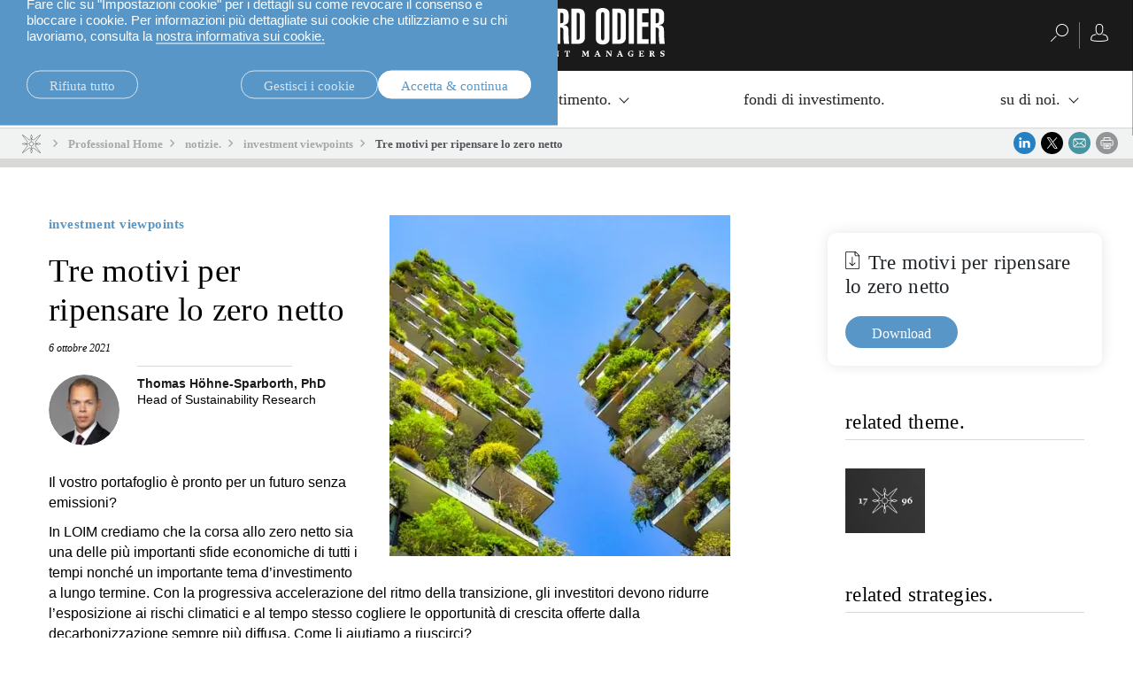

--- FILE ---
content_type: text/html;charset=UTF-8
request_url: https://am.lombardodier.com/it/contents/news/investment-viewpoints/2021/october/3-reasons-to-rethink-net-zero.html
body_size: 30514
content:
<!DOCTYPE html><html xmlns="http://www.w3.org/1999/xhtml" xml:lang="it" lang="it" prefix="og: http://ogp.me/ns#"><head><meta http-equiv="Content-Type" content="text/html; charset=utf-8"/><meta charset="utf-8"><meta http-equiv="x-ua-compatible" content="ie=edge"><meta name="viewport" content="width=device-width, initial-scale=1.0"><title>Tre motivi per ripensare lo zero netto | Lombard Odier</title><meta name="description" content="La decarbonizzazione dell’intera economia globale genererà notevoli rischi e opportunità. Ecco i tre motivi principali per cui gli investitori devono ripensare lo zero netto."><meta property="og:type" name="og:type" content="website"><meta property="og:title" name="og:title" content="Tre motivi per ripensare lo zero netto | Lombard Odier"><meta name="twitter:title" content="Tre motivi per ripensare lo zero netto | Lombard Odier"><meta property="og:url" name="og:url" content="https://am.lombardodier.com/it/contents/news/investment-viewpoints/2021/october/3-reasons-to-rethink-net-zero.html"><meta name="twitter:url" content="https://am.lombardodier.com/it/contents/news/investment-viewpoints/2021/october/3-reasons-to-rethink-net-zero.html"><meta property="og:description" name="og:description" content="La decarbonizzazione dell’intera economia globale genererà notevoli rischi e opportunità. Ecco i tre motivi principali per cui gli investitori devono ripensare lo zero netto."><meta name="twitter:image" content="https://media.lombardodier.com/image/upload/f_auto,c_fill,w_1200,ar_1200:627/v1733224375/locom/_legacy/news/AM_news/2021/October/3_reasons-rethink_NetZero/TNZ-3-reasons_LinkedIn.jpg"><meta property="og:image" name="og:image" content="https://media.lombardodier.com/image/upload/f_auto,c_fill,w_1200,ar_1200:627/v1733224375/locom/_legacy/news/AM_news/2021/October/3_reasons-rethink_NetZero/TNZ-3-reasons_LinkedIn.jpg"><meta name="twitter:card" content="summary_large_image"><link rel="icon" type="image/x-icon" href="/modules/jahia-lodh-templates/img/favicons/favicon.ico" media="(prefers-color-scheme: light)" sizes="16x16"><link rel="icon" type="image/x-icon" href="/modules/jahia-lodh-templates/img/favicons/favicon-dark.ico" media="(prefers-color-scheme: dark)" sizes="16x16"><link rel="icon" type="image/svg+xml" href="/modules/jahia-lodh-templates/img/favicons/favicon.svg"><link rel="apple-touch-icon" sizes="180x180" href="/modules/jahia-lodh-templates/img/favicons/apple-touch-icon.png"><link rel="manifest" href="/modules/jahia-lodh-templates/img/favicons/site.webmanifest"><link rel="mask-icon" href="/modules/jahia-lodh-templates/img/favicons/safari-pinned-tab.svg" color="#292929"><meta name="msapplication-config" content="/modules/jahia-lodh-templates/img/favicons/browserconfig.xml"><meta name="msapplication-TileColor" content="#292929"><meta name="theme-color" content="#292929"><link rel="alternate" hreflang="en" href="https://am.lombardodier.com/contents/news/investment-viewpoints/2021/october/3-reasons-to-rethink-net-zero.html"/><link rel="alternate" hreflang="fr" href="https://am.lombardodier.com/fr/contents/news/investment-viewpoints/2021/october/3-reasons-to-rethink-net-zero.html"/><link rel="alternate" hreflang="de" href="https://am.lombardodier.com/de/contents/news/investment-viewpoints/2021/october/3-reasons-to-rethink-net-zero.html"/><link rel="alternate" hreflang="it" href="https://am.lombardodier.com/it/contents/news/investment-viewpoints/2021/october/3-reasons-to-rethink-net-zero.html"/><link rel="canonical" href="https://am.lombardodier.com/it/contents/news/investment-viewpoints/2021/october/3-reasons-to-rethink-net-zero.html"/><link rel="alternate" href="https://am.lombardodier.com/contents/news/investment-viewpoints/2021/october/3-reasons-to-rethink-net-zero.html" hreflang="x-default"/><link rel="preload" href="/modules/jahia-lodh-templates/fonts/LombardOdier/LombardOdier-Book.woff2" as="font" type="font/woff2" crossorigin><link rel="preload" href="/modules/jahia-lodh-templates/fonts/LombardOdier/LombardOdier-Medium.woff2" as="font" type="font/woff2" crossorigin><link rel="preload" href="/modules/jahia-lodh-templates/fonts/LombardOdier/LombardOdier-BookItalic.woff2" as="font" type="font/woff2" crossorigin><link rel="preload" href="/modules/jahia-lodh-templates/fonts/LombardOdier/LombardOdier-MediumItalic.woff2" as="font" type="font/woff2" crossorigin><link rel="preload" href="/modules/jahia-lodh-templates/fonts/HelveticaNeueLT/HelveticaNeueLT-Light.woff2" as="font" type="font/woff2" crossorigin><link rel="preload" href="/modules/jahia-lodh-templates/fonts/HelveticaNeueLT/HelveticaNeueLT-Roman.woff2" as="font" type="font/woff2" crossorigin><link rel="stylesheet" href="/modules/jahia-lodh-templates/css/build/lodh-bootstrap-core.css?v=5.10.0"><link rel="preload" as="style" onload="this.onload=null;this.rel='stylesheet'" href="/modules/jahia-lodh-templates/css/build/lodh-bootstrap-features.css?v=5.10.0" ><link rel="preload" as="style" onload="this.onload=null;this.rel='stylesheet'" href="/modules/jahia-lodh-templates/css/build/vendors/animate.min.css?v=5.10.0" ><noscript><link rel="stylesheet" href="/modules/jahia-lodh-templates/css/build/lodh-bootstrap-features.css?v=5.10.0" ><link rel="stylesheet" href="/modules/jahia-lodh-templates/css/build/vendors/animate.min.css?v=5.10.0" ></noscript><link rel="stylesheet" href="/modules/jahia-lodh-templates/css/build/lodh-templates.css?v=5.10.0"/><link rel="preload" as="style" onload="this.onload=null;this.rel='stylesheet'" href="/modules/jahia-lodh-templates/css/build/app.css?v=5.10.0" ><noscript><link rel="stylesheet" href="/modules/jahia-lodh-templates/css/build/app.css?v=5.10.0" ></noscript>
<script src="/modules/jahia-lodh-templates/javascript/build/vendors/js.cookie.min.js?v=5.10.0"></script><script src="/modules/jahia-lodh-cookie-consents/javascript/build/lodh-cookie-consents-loading.min.js?v=1.3.1"></script>
<script type="text/javascript">
;</script><script type="application/ld+json">
{
	"@context" : "http://schema.org",
	"@type": "NewsArticle",
	"mainEntityOfPage": {
		"@type": "WebPage",
		"@id": "https://am.lombardodier.com/it/contents/news/investment-viewpoints/2021/october/3-reasons-to-rethink-net-zero.html"
	},
	"headline": "Tre motivi per ripensare lo zero netto",
	"image": [
        "https://media.lombardodier.com/image/upload/f_auto,c_fill,w_1200,ar_1200:627/v1733224375/locom/_legacy/news/AM_news/2021/October/3_reasons-rethink_NetZero/TNZ-3-reasons_LinkedIn.jpg"
    ],
    "author": [{ "@type": "Person", "name": "Thomas Höhne-Sparborth, PhD", "jobTitle": "Head of Sustainability Research" }],"about": [{ "@type": "Thing", "name": "investment viewpoints" },{ "@type": "Thing", "name": "Sustainability" },{ "@type": "Thing", "name": "Asset Management" },{ "@type": "Thing", "name": "TNZ Fixed Income" },{ "@type": "Thing", "name": "fixed income" },{ "@type": "Thing", "name": "Themes" },{ "@type": "Thing", "name": "Investment strategies" },{ "@type": "Thing", "name": "equities" },{ "@type": "Thing", "name": "DC" },{ "@type": "Thing", "name": "DB" },{ "@type": "Thing", "name": "Banks" },{ "@type": "Thing", "name": "COP26" },{ "@type": "Thing", "name": "Official institutions" },{ "@type": "Thing", "name": "Net Zero" },{ "@type": "Thing", "name": "TNZ equities" },{ "@type": "Thing", "name": "Wholesale" },{ "@type": "Thing", "name": "Third party asset managers" },{ "@type": "Thing", "name": "Consultants" },{ "@type": "Thing", "name": "Insurance" },{ "@type": "Thing", "name": "Geronne Independants" },{ "@type": "Thing", "name": "Institutional" },{ "@type": "Thing", "name": "Fund of funds" },{ "@type": "Thing", "name": "Endowments" }],
	"datePublished": "2021-10-06T17:00:00+02:00",
	"dateModified": "2024-12-23T17:27:44+01:00"
}
</script>



<script type="application/json" id="jahia-data-ctx">{"contextPath":"","lang":"it","uilang":"it","siteUuid":"f608471b-e6e8-4a5e-badb-a1c09587262f","wcag":true,"ckeCfg":""}</script>
<script type="application/json" id="jahia-data-ck">{"path":"/modules/ckeditor/javascript/","lng":"it_IT"}</script>
<script src="/javascript/initJahiaContext.js"></script>
<link id="staticAssetCSS0" rel="stylesheet" href="/modules/jahia-lodh-cookie-consents/css/build/lodh-cookie-consents.min.css?v=1.3.1" media="screen" type="text/css"/>
<link id="staticAssetCSS1" rel="stylesheet" href="/modules/jahia-loim-megamenu/css/build/loim-megamenu.min.css?v=3.3.1" media="screen" type="text/css"/>
<link id="staticAssetCSS2" rel="stylesheet" href="https://cdn.jsdelivr.net/gh/lipis/flag-icons@6.6.6/css/flag-icons.min.css" media="screen" type="text/css"/>
<link id="staticAssetCSS3" rel="stylesheet" href="/modules/jahia-loim-context/css/build/loim-entryGateLink.min.css?v=2.3.3" media="screen" type="text/css"/>
<link id="staticAssetCSS4" rel="stylesheet" href="/modules/jahia-lodh-templates/css/build/modules/carousel.css?v=5.10.0" media="screen" type="text/css"/>
<script id="staticAssetJavascript0" src="/modules/jahia-lodh-templates/javascript/build/vendors/jquery.min.js?v=5.10.0"  ></script>
<script id="staticAssetJavascript1" src="/modules/jahia-lodh-templates/javascript/build/app.js?v=5.10.0"  defer></script>
<script id="staticAssetJavascript2" src="/generated-resources/a3c3c406c306cf2a7c11bf4fd252e1.min.js"  ></script>
<script type="text/javascript" nonce="NmE5ZDg2NGEtNGU4Yy00NmIyLWFmMWYtOTQxNThjZDJiMDEw">
    window.digitalDataOverrides = window.digitalDataOverrides || [];
    window.digitalData = {
        "scope": "am",
        "site": {
            "siteInfo": {
                "siteID": "f608471b-e6e8-4a5e-badb-a1c09587262f"
            }
        },
        "page": {
            "pageInfo": {
                "pageID": "3962ae15-32f4-4471-90fb-5cf582091bb8",
                "nodeType": "lonewslegnt:news",
                "pageName": "Tre motivi per ripensare lo zero netto",
                "pagePath": "/sites/am/contents/news/investment-viewpoints/2021/october/3-reasons-to-rethink-net-zero",
                "templateName": "null",
                "destinationURL": document.location.origin + document.location.pathname,
                "destinationSearch": document.location.search,
                "referringURL": null,
                "language": "it",
                "categories": ["/sites/systemsite/categories/asset-managment/themes/sustainability-am","/sites/systemsite/categories/asset-managment","/sites/systemsite/categories/asset-managment/investment-strategies/fixed-income/sustainable/tnz-fixed-income","/sites/systemsite/categories/asset-managment/investment-strategies/fixed-income","/sites/systemsite/categories/asset-managment/themes","/sites/systemsite/categories/asset-managment/investment-strategies","/sites/systemsite/categories/asset-managment/investment-strategies/equities","/sites/systemsite/categories/asset-managment/institutional/dc","/sites/systemsite/categories/asset-managment/institutional/db","/sites/systemsite/categories/asset-managment/tpd/banks","/sites/systemsite/categories/asset-managment/themes/sustainability-am/cop26-am","/sites/systemsite/categories/asset-managment/institutional/official-institutions","/sites/systemsite/categories/asset-managment/themes/sustainability-am/decarbonisation-am","/sites/systemsite/categories/asset-managment/investment-strategies/equities/sustainable/tnz-equities","/sites/systemsite/categories/asset-managment/tpd","/sites/systemsite/categories/asset-managment/tpd/third-party-asset-managers","/sites/systemsite/categories/asset-managment/institutional/consultants","/sites/systemsite/categories/asset-managment/institutional/insurance","/sites/systemsite/categories/asset-managment/tpd/geronne-independants","/sites/systemsite/categories/asset-managment/institutional","/sites/systemsite/categories/asset-managment/tpd/fund-of-funds","/sites/systemsite/categories/asset-managment/tpd/endowments"],
                "tags": []
            },
            "consentTypes":[
                
            ]
        },
        "events": [],
        "contextServerPublicUrl": "/modules/jexperience/proxy/am",
        "sourceLocalIdentifierMap" : {},
        "wemInitConfig":  {
            "contextServerUrl" : "/modules/jexperience/proxy/am",
            "isPreview": false,
            "timeoutInMilliseconds": 1000,
            "dxUsername" : "guest",
            "contextServerCookieName" : "context-profile-id",
            "activateWem": false,
            "enableWemActionUrl": "/it/sites/am.enableWem.do",
            "requiredProfileProperties": ['j:nodename'],
            "requiredSessionProperties": [],
            "requireSegments": false,
            "requireScores": false
        }, 
    };

   // Expose Wem init functions  
   wem.init();
  </script>

<script type="text/javascript">
        

        (function (loim, context) {
            loim.context = {
                isInitialized: false,
                showEntryGate: true,
                clientType: 'I',
                countryCode: 'CH',
                languageCode: 'en',
                localeCode: 'en',
                clientTypes: {
                    professional: {
                        label: 'Professionale',
                        code: 'I'
                    },
                    private: {
                        label: 'Privato',
                        code: 'P'
                    }
                },
                message: '',
                currentResourceCountry: ''
            };
        } (window.loim = window.loim || {}, window.loim.context = window.loim.context || {}));
    </script>

<script>
            window.dataLayer = window.dataLayer || [];
            window.dataLayer.push({ 
                'insightYear': '2021',
                'insightMonth': 'october',
                'insightMainCategory': 'investment-viewpoints',
                'insightName': '3-reasons-to-rethink-net-zero',
                'insightDate': '2021-10-06'
            });
            (function (LO, Analytics) {
                $(document).ready(() => {
                    Analytics.sendEvent('Insights', 'Insight View', 'investment-viewpoints'); 
                });
            })((window.LO = window.LO || {}), (window.LO.Analytics = window.LO.Analytics || {}));
        </script>
<script>(function(w,d,s,l,i){w[l]=w[l]||[];w[l].push({'gtm.start':
new Date().getTime(),event:'gtm.js'});var f=d.getElementsByTagName(s)[0],
j=d.createElement(s),dl=l!='dataLayer'?'&l='+l:'';j.async=true;j.src=
'https://www.googletagmanager.com/gtm.js?id='+i+dl;f.parentNode.insertBefore(j,f);
})(window,document,'script','dataLayer','GTM-58SKWQV');</script>
<link rel="preload" as="style" onload="this.onload=null;this.rel='stylesheet'" href="/modules/jahia-lodh-forms/css/build/vendors/chosen.min.css?v=3.1.2" >
<link rel="preload" as="style" onload="this.onload=null;this.rel='stylesheet'" href="/modules/jahia-lodh-templates/css/build/modules/form.css?v=5.10.0" ><noscript><link rel="stylesheet" href="/modules/jahia-lodh-templates/css/build/modules/form.css?v=5.10.0" ></noscript>
<link rel="preload" as="style" onload="this.onload=null;this.rel='stylesheet'" href="/modules/jahia-lodh-templates/css/build/modules/fancybox.css?v=5.10.0" >
<link rel="preload" as="style" onload="this.onload=null;this.rel='stylesheet'" href="/modules/jahia-loim-context/css/build/loim-entryGate.min.css?v=2.3.3" ><noscript><link rel="stylesheet" href="/modules/jahia-loim-context/css/build/loim-entryGate.min.css?v=2.3.3" ></noscript>
<link rel="preload" as="style" onload="this.onload=null;this.rel='stylesheet'" href="/modules/jahia-loim-context/css/build/loim-alerts.min.css?v=2.3.3" ><noscript><link rel="stylesheet" href="/modules/jahia-loim-context/css/build/loim-alerts.min.css?v=2.3.3" ></noscript>
<script type="application/json" id="jahia-data-aggregatedjs">{"scripts":["/modules/jexperience/javascript/jexperience/dist/3_6_2/wem.min.js"]}</script>

<script type="text/javascript" src="/modules/CsrfServlet"></script>
</head><body id="body-wrapper" class="news page template-news live-mode " data-tm-path="/contents/news/investment-viewpoints/2021/october/3-reasons-to-rethink-net-zero"><script type="text/javascript">LO.Cookies.execute(LO.Cookies.Types.MARKETING,function(){
piAId = '272162';
piCId = '1092';
piHostname = 'am.loim.com';

(function() {
	function async_load(){
		var s = document.createElement('script'); s.type = 'text/javascript';
		s.src = ('https:' == document.location.protocol ? 'https://' : 'http://') + piHostname + '/pd.js';
		var c = document.getElementsByTagName('script')[0]; c.parentNode.insertBefore(s, c);
	}
	if(window.attachEvent) { window.attachEvent('onload', async_load); }
	else { window.addEventListener('load', async_load, false); }
})();
});</script><div id="page" class="page">
<div class="cookie-consent" style="display: none;" data-action-url="/it/home.cookieConsent.do"><div class="cookie-consent-wrapper out"><div class="cookie-title">Informazioni sui cookie</div><div class="content"><div class="short-text"><p>Utilizziamo i cookie necessari per far funzionare il nostro sito, nonch&eacute; cookie analitici e cookie di terze parti per monitorare il nostro traffico e personalizzare contenuti e annunci.</p>

<p>Fare clic su &quot;Impostazioni cookie&quot; per i dettagli su come revocare il consenso e bloccare i cookie. Per informazioni pi&ugrave; dettagliate sui cookie che utilizziamo e su chi lavoriamo, consulta la <a href="https://www.lombardodier.com/it/home/politique-de-confidentialite/cookies-notice.html">nostra informativa sui cookie.</a></p>

</div><div class="cookie-settings" style="display: none;"><div class="necessary"><div class="title">Cookie necessari:</div><div class="text"><p>I cookie necessari aiutano a rendere fruibile un sito web abilitando le funzioni di base come la navigazione della pagina e l&#39;accesso ad aree sicure del sito e non possono essere disattivati nei nostri sistemi. Puoi impostare il tuo browser in modo che blocchi o ti avvisi della presenza di questi cookie, ma alcune parti del sito non funzioneranno. Il sito Web non pu&ograve; funzionare correttamente senza questi cookie.</p>
</div></div><div class="optional"><div class="desc"><div class="title">Cookie facoltativi:</div><div class="text"><p>I cookie statistici aiutano i proprietari di siti Web a capire come i visitatori interagiscono con i siti Web raccogliendo e segnalando informazioni</p>

<p>&nbsp;I cookie di marketing vengono utilizzati per tracciare i visitatori attraverso i siti Web. L&#39;intenzione &egrave; quella di visualizzare annunci pertinenti e accattivanti per il singolo utente e quindi pi&ugrave; preziosi per editori e inserzionisti di terze parti. Lavoriamo con terze parti e utilizziamo cookie di terze parti per rendere i messaggi pubblicitari pi&ugrave; pertinenti per te sia all&#39;interno che all&#39;esterno di questo sito Web.</p>

</div></div><div class="types"><div class="cookie-type"><label class="tgl"><input type="checkbox" name="coookie-type-marketing" id="coookie-type-marketing" data-cookie-type="marketing" ><span data-on="On" data-off="Off"><span></span></span><span class="title">Marketing</span></label></div><div class="cookie-type"><label class="tgl"><input type="checkbox" name="coookie-type-analytics" id="coookie-type-analytics" data-cookie-type="analytics" ><span data-on="On" data-off="Off"><span></span></span><span class="title">Analytics</span></label></div><div class="cookie-type"><label class="tgl"><input type="checkbox" name="coookie-type-personalization" id="coookie-type-personalization" data-cookie-type="personalization" ><span data-on="On" data-off="Off"><span></span></span><span class="title">Personalizzazione</span></label></div><div class="cookie-type"><label class="tgl"><input type="checkbox" name="coookie-type-user_data" id="coookie-type-user_data" data-cookie-type="user_data" ><span data-on="On" data-off="Off"><span></span></span><span class="title">Dati utente</span></label></div></div></div></div><div class="buttons"><a href="#" class="rounded-link shallow refuse-all" data-cookies-refuse-all>Rifiuta tutto</a><a href="#" class="rounded-link shallow" data-cookies-settings>Gestisci i cookie</a><a href="#" class="rounded-link accept" data-cookies-accept>Accetta & continua</a></div><div class="buttons-settings" style="display: none;"><a href="#" class="rounded-link shallow refuse-all" data-cookies-refuse-all>Rifiuta tutto</a><a href="#" class="rounded-link accept-all" data-cookies-accept-all>Accetta tutti i cookie</a><a href="#" class="rounded-link save" data-cookies-save>Salva le impostazioni</a></div></div></div><script src="/modules/jahia-lodh-cookie-consents/javascript/build/lodh-cookie-consents.min.js?v=1.3.1" async></script></div><!-- Google Tag Manager (noscript) --><noscript><iframe src=https://www.googletagmanager.com/ns.html?id=GTM-NXTM2SZ
height="0" width="0" style="display:none;visibility:hidden"></iframe></noscript><!-- End Google Tag Manager (noscript) -->


<header id="loim-header" class="header main-header -fixed "><div class="navbar loim-nav-header"><div class="header-right-action"><button class="navbar-toggler" type="button" data-toggle="collapse" data-target="#loim-navbar-supported-content" aria-controls="loim-navbar-supported-content" aria-expanded="false" aria-label="Toggle navigation"><span class="icon-bar top-bar"></span><span class="icon-bar middle-bar"></span><span class="icon-bar bottom-bar"></span></button><div class="main-lang-chooser-container lo-alternate-language-switcher dot-ellipsis dot-resize-update"><div class="main-lang-chooser"><span class="current">italiano</span><ul class="languages-dropdown"><li><a href="/contents/news/investment-viewpoints/2021/october/3-reasons-to-rethink-net-zero.html" data-lang="en" class="lang-chooser-link" title="English"> English</a></li><li><a href="/fr/contents/news/investment-viewpoints/2021/october/3-reasons-to-rethink-net-zero.html" data-lang="fr" class="lang-chooser-link" title="français"> français</a></li><li><a href="/de/contents/news/investment-viewpoints/2021/october/3-reasons-to-rethink-net-zero.html" data-lang="de" class="lang-chooser-link" title="Deutsch"> Deutsch</a></li></ul></div></div>
</div><div class="main-link-container"><a href="/it/home.html" class="main-link" title="indicazioni"><span class="main-logo expand icon-"><svg viewBox="0 0 222.75 55" height="55px" fill="#fff"><symbol id="logo_O"><path d="M21.75,34.05c0,2.01.62,2.46,1.84,2.46s1.78-.45,1.78-2.46V7.19c0-2.01-.61-2.46-1.78-2.46s-1.84.45-1.84,2.46v26.87ZM15.86,6.69c0-5.18,4.06-6.69,7.69-6.69s7.75,1.51,7.75,6.69v27.87c0,5.18-4.07,6.68-7.75,6.68s-7.69-1.5-7.69-6.68V6.69Z"/></symbol><symbol id="logo_R"><path d="M104.23,17.22h1.12c2.06,0,2.5-1.12,2.5-2.57v-7.19c0-1.5-.89-1.95-2.23-1.95h-1.39v11.7ZM98.32,40.46V.78h7.8c4.74,0,7.64,1.67,7.64,6.8v5.63c0,2.95-.84,5.4-5.85,5.96v.11c2.62.34,5.4,1.22,5.62,4.85.34,5.29,0,10.86.95,16.33h-5.9c-1.01-4.57-.73-10.53-.73-15.16,0-2.4-.89-3.35-3.62-3.23v18.39h-5.91Z"/></symbol><symbol id="logo_D"><path d="M122.79,35.72h1.39c1.5,0,2.23-.39,2.23-2.95V8.47c0-2.56-.73-2.95-2.23-2.95h-1.39v30.21ZM116.88.78h7.13c5.85,0,8.3,2,8.3,8.97v23.52c0,3.79-2.46,7.19-7.02,7.19h-8.41V.78Z"/></symbol><polygon points=".53 40.46 .53 .78 6.43 .78 6.43 35.28 13.96 35.28 13.96 40.46 .53 40.46"/><use xlink:href="#logo_O"/><path d="M43.55,40.46l-2.12-19.12c-.45-4.07-1-9.87-1.39-13.27h-.22c.05,2.4.22,5.35.22,7.75v24.64h-5.18V.78h8.75l1.9,16.38c.33,2.46.89,7.35.94,12.37h.28c.16-4.12.22-9.14.56-12.32l1.62-16.44h8.75v39.68h-5.18v-18.28c0-4.68.06-9.08.22-14.1h-.22c-.33,2.96-1.23,13.15-1.45,15.27l-2.06,17.11h-5.4Z"/><path d="M67.12,35.72h1.17c1.67,0,2.45-.67,2.45-3.12v-7.53c0-2.45-.78-3.12-2.45-3.12h-1.17v13.77ZM67.12,17.22h1.34c1.5,0,2.11-.67,2.11-2.95v-6.02c0-2.28-.61-2.96-2.11-2.96h-1.34v11.93ZM61.21.78h8.36c4.74,0,6.91,2.89,6.91,7.13v6.3c-.06,3.46-2.06,4.52-5.46,5.3v.11c3.74.72,5.63,1.73,5.63,6.19v6.3c0,4.74-2.17,8.36-7.14,8.36h-8.31V.78Z"/><path d="M88.79,24.52l-1.23-16.5h-.39l-1.45,16.5h3.07ZM83.05.78h8.86l4.51,39.68h-5.96l-1.11-10.76h-4.18l-1.28,10.76h-5.35L83.05.78Z"/><use xlink:href="#logo_R"/><use xlink:href="#logo_D"/><use xlink:href="#logo_O" x="128.84"/><use xlink:href="#logo_D" x="46.36"/><rect x="181.9" y=".78" width="5.91" height="39.68"/><polygon points="191.27 40.46 191.27 .78 204.42 .78 204.42 5.96 197.18 5.96 197.18 16.16 204.14 16.16 204.14 21.35 197.18 21.35 197.18 35.28 204.53 35.28 204.53 40.46 191.27 40.46"/><use xlink:href="#logo_R" x="108.27"/><symbol id="logo_n"><path d="M11.43,54.42v.48h-2.37v-.48l.74-.2.1-5.11-.74-.2v-.48h2.27l3.27,4.15h.05l-.15-3.48-.81-.2v-.48h2.36v.48l-.74.2-.1,5.89h-.61l-4.2-5.21h-.05l.17,4.44.81.2Z"/></symbol><symbol id="logo_e"><path d="M34.68,54.42l.74-.2v-5.11l-.74-.2v-.48h3.91l1.49-.1v.43l.17,1.63h-.43l-.83-1.33h-2.02v2.24h1.28l.2-.74h.48v2.18h-.48l-.2-.81h-1.28v2.34h2.2l.81-1.33h.43l-.17,1.53v.43h-5.56v-.48Z"/></symbol><symbol id="logo_s"><path d="M48.25,49.8c0,1.34,3.38.7,3.38,3.03,0,1.18-.98,2.17-2.7,2.17-.84,0-1.47-.15-2.02-.34v-.43l-.17-1.28h.43l.86,1.32c.24.06.52.11.83.11.86,0,1.32-.24,1.32-.95,0-1.44-3.38-.79-3.38-3.14,0-1.12.97-1.94,2.76-1.94.38,0,.68.02.96.05l.75-.05v.43l.17,1.63h-.43l-.84-1.35c-.22-.05-.44-.08-.73-.08-.7,0-1.2.23-1.2.83Z"/></symbol><symbol id="logo_t"><path d="M62.38,54.42v.48h-3.22v-.48l.84-.2v-5.16h-1.09l-.83,1.33h-.43l.17-1.63v-.43l1.49.1h2.93l1.49-.1v.43l.17,1.63h-.43l-.83-1.33h-1.09v5.16l.84.2Z"/></symbol><symbol id="logo_m"><path d="M72.17,54.42v.48h-2.37v-.48l.74-.2.1-5.11-.74-.2v-.48h2.4l1.76,3.7h.05l1.66-3.7h2.33v.48l-.74.2.08,5.11.74.2v.48h-3.03v-.48l.74-.2-.08-4.38h-.05l-1.81,4.46h-.57l-2.15-4.42h-.05l.17,4.34.81.2Z"/></symbol><symbol id="logo_a"><path d="M150.14,54.42v.48h-3.11v-.48l.73-.2-.51-1.31h-2.33l-.42,1.31.82.2v.48h-2.38v-.48l.74-.2,2.17-5.89h1.27l2.26,5.89.74.2ZM147.01,52.29l-1.01-2.62h-.05l-.83,2.62h1.89Z"/></symbol><path d="M3.03,54.42v.48H0v-.48l.74-.2v-5.11l-.74-.2v-.48h3.03v.48l-.74.2v5.11l.74.2Z"/><use xlink:href="#logo_n"/><path d="M21.89,48.92v-.48h3.12v.48l-.74.2,1.67,4.55h.05l1.36-4.55-.83-.2v-.48h2.38v.48l-.74.2-2.07,5.89h-1.27l-2.17-5.89-.74-.2Z"/><use xlink:href="#logo_e"/><use xlink:href="#logo_s"/><use xlink:href="#logo_t"/><use xlink:href="#logo_m"/><use xlink:href="#logo_e" x="49.55"/><use xlink:href="#logo_n" x="87.02"/><use xlink:href="#logo_t" x="51.45"/><use xlink:href="#logo_m" x="58.99"/><use xlink:href="#logo_a"/><use xlink:href="#logo_n" x="146.85"/><use xlink:href="#logo_a" x="25.44"/><path d="M186.58,50.4l-.72-1.15c-.33-.19-.7-.28-1.2-.28-1.37,0-2.05,1.03-2.05,2.58s.59,2.83,2.01,2.83c.29,0,.56-.07.77-.17v-1.8l-.94-.2v-.48h3.03v.48l-.55.2v2.11c-.39.21-1.41.49-2.39.49-2.05,0-3.47-1.25-3.47-3.23s1.39-3.43,3.66-3.43c.36,0,.69.02.99.07l1.11-.07v.43l.17,1.63h-.43Z"/><use xlink:href="#logo_e" x="158.74"/><path d="M208.33,54.42v.48h-3.03v-.48l.74-.2v-5.11l-.74-.2v-.48h2.84c1.37,0,2.67.43,2.67,1.7,0,.81-.47,1.32-1.18,1.6v.05l1.46,2.45.63.2v.48h-1.92l-1.72-2.91h-.5v2.23l.74.2ZM208.05,51.37c.77,0,1.22-.31,1.22-1.14,0-.87-.5-1.17-1.22-1.17h-.47v2.3h.47Z"/><use xlink:href="#logo_s" x="170.88"/></svg></span><span class="main-logo small icon- hidden"><svg viewBox="0 0 83.37 40" height="40px" fill="#fff"><path d="M59.28,36.91c-.91-1.29-2.21-3.05-3.76-5.09-2.53-3.33-5.18-6.69-6.13-7.79l3.63-3.63h.4c.19.91.99,1.6,1.96,1.6.53,0,1.92-.34,2.98-.67.44-.13,1.07-.33,1.57-.54.59-.25.91-.45.91-.79s-.32-.54-.91-.79c-.51-.21-1.13-.41-1.57-.54-1.06-.32-2.45-.67-2.98-.67-.97,0-1.77.69-1.96,1.6h-.4l-3.63-3.63c.95-1.1,3.6-4.46,6.13-7.79,1.55-2.04,2.85-3.8,3.76-5.09.52-.73.91-1.31,1.16-1.73.36-.58.56-.96.28-1.23-.08-.08-.2-.13-.32-.13-.21,0-.72,0-7.93,5.49-3.24,2.47-6.51,5.05-7.59,5.98l-3.63-3.63v-.4c.91-.19,1.6-.99,1.6-1.96,0-.53-.35-1.92-.67-2.98-.13-.44-.33-1.07-.54-1.57-.25-.59-.45-.91-.79-.91s-.54.32-.79.91c-.21.5-.41,1.13-.54,1.57-.32,1.06-.67,2.45-.67,2.98,0,.97.69,1.77,1.6,1.96v.4l-3.63,3.63c-1.08-.93-4.35-3.51-7.59-5.98C22.02,0,21.52,0,21.3,0c-.12,0-.24.04-.32.13-.28.28-.08.65.28,1.23.26.41.65,1,1.17,1.73.91,1.29,2.21,3.05,3.76,5.09,2.53,3.33,5.18,6.69,6.13,7.79l-3.63,3.63h-.4c-.19-.91-.99-1.6-1.96-1.6-.53,0-1.92.34-2.98.67-.44.13-1.07.33-1.57.54-.59.25-.91.45-.91.79s.32.54.91.79c.5.21,1.13.41,1.57.54,1.06.32,2.45.67,2.98.67.97,0,1.77-.69,1.96-1.6h.4l3.63,3.63c-.95,1.1-3.6,4.46-6.13,7.79-1.55,2.04-2.85,3.8-3.76,5.09-.52.73-.91,1.32-1.17,1.73-.36.58-.56.96-.28,1.23.08.08.19.13.32.13.22,0,.72,0,7.93-5.49,3.24-2.47,6.51-5.05,7.59-5.98.79.79,3.09,3.09,3.63,3.63v.4c-.91.19-1.6.99-1.6,1.96,0,.53.34,1.92.67,2.98.13.44.34,1.07.55,1.57.25.59.44.92.79.92s.54-.32.79-.92c.21-.5.41-1.13.54-1.57.32-1.06.67-2.45.67-2.98,0-.97-.69-1.77-1.6-1.96v-.4l3.63-3.63c1.08.93,4.35,3.51,7.59,5.98,7.21,5.49,7.71,5.49,7.93,5.49h0c.12,0,.24-.05.32-.13.28-.28.08-.65-.28-1.23-.25-.41-.65-1-1.16-1.73ZM55.38,18.8c.7,0,3.36.76,4.38,1.2-1.02.44-3.68,1.2-4.38,1.2s-1.2-.54-1.2-1.2.54-1.2,1.2-1.2ZM26.33,21.2c-.7,0-3.36-.76-4.38-1.2,1.02-.44,3.68-1.2,4.38-1.2s1.2.54,1.2,1.2-.54,1.2-1.2,1.2ZM44.88,12.59l.28-.28c.52-.52,4.08-3.34,7.62-6.04,3.46-2.63,5.59-4.17,6.72-4.91-.74,1.13-2.28,3.26-4.91,6.72-2.7,3.54-5.52,7.11-6.04,7.62l-.28.28,3.62,3.62h-6.15c-.19-2.38-2.1-4.29-4.48-4.48v-6.15l3.62,3.62ZM39.66,5.47c0-.7.76-3.36,1.2-4.38.44,1.02,1.2,3.68,1.2,4.38s-.54,1.2-1.2,1.2-1.2-.54-1.2-1.2ZM33.44,15.98l-.28-.28c-.52-.52-3.34-4.08-6.04-7.62-2.63-3.46-4.17-5.59-4.91-6.72,1.13.74,3.26,2.28,6.72,4.91,3.54,2.7,7.1,5.52,7.62,6.04l.28.28,3.62-3.62v6.15c-2.38.19-4.29,2.1-4.48,4.48h-6.15l3.62-3.62ZM36.84,27.41l-.28.28c-.52.52-4.08,3.34-7.62,6.04-3.46,2.63-5.59,4.17-6.72,4.91.74-1.13,2.28-3.26,4.91-6.72,2.7-3.54,5.52-7.11,6.04-7.62l.28-.28-3.62-3.62h6.15c.19,2.38,2.1,4.29,4.48,4.48v6.15l-3.62-3.62ZM42.06,34.53c0,.7-.76,3.36-1.2,4.38-.44-1.02-1.2-3.68-1.2-4.38s.54-1.2,1.2-1.2,1.2.54,1.2,1.2ZM40.86,24.1c-2.26,0-4.1-1.84-4.1-4.1s1.84-4.1,4.1-4.1,4.1,1.84,4.1,4.1-1.84,4.1-4.1,4.1ZM52.78,33.73c-3.54-2.7-7.11-5.52-7.62-6.04l-.28-.28-3.62,3.62v-6.15c2.38-.19,4.29-2.1,4.48-4.48h6.15l-3.62,3.62.28.28c.52.52,3.34,4.08,6.04,7.62,2.63,3.46,4.17,5.59,4.91,6.72-1.13-.74-3.26-2.28-6.72-4.91Z"/><path d="M1.65,18.42H0v-.68l3.71-.78h.26v6.67l1.6.31v.68H.16v-.68l1.49-.31v-5.21Z"/><path d="M7.17,26.63l4.9-7.36v-.08h-5.37v-2.08h6.86v.68l-4.55,9.62-1.85-.79Z"/><path d="M74.46,21.24c0,3.46-3.77,5.48-7.08,6.63l-.16-.68c2.58-1.07,4.07-2.44,4.83-4.27l-.08-.05c-.57.4-1.26.84-2.25.84-1.57,0-2.92-.92-2.92-2.92s1.47-3.48,3.74-3.48,3.91,1.49,3.91,3.93ZM70.85,22.54c.4,0,.76-.06,1.27-.26l.02-.74c0-2.48-.76-3.38-1.68-3.38-.85,0-1.32.79-1.32,2.11,0,1.49.78,2.28,1.71,2.28Z"/><path d="M75.72,21.21c0-3.46,3.77-5.48,7.08-6.63l.15.68c-2.58,1.07-4.07,2.44-4.83,4.27l.08.05c.57-.4,1.26-.84,2.25-.84,1.57,0,2.92.92,2.92,2.92s-1.47,3.48-3.74,3.48-3.91-1.49-3.91-3.93ZM79.72,24.3c.85,0,1.32-.79,1.32-2.11,0-1.49-.78-2.28-1.71-2.28-.4,0-.76.06-1.27.26l-.02.74c0,2.48.76,3.38,1.68,3.38Z"/></svg></span></a></div><div class="rightnavbtns-container d-flex"><div class="rightnavbtns">
	
<span tabindex="0" class="search-btn">
	<span class="rightnavbtns-icon" title="Cerca">
		
<svg viewBox="0 0 20 20" height="20px">
    <use xlink:href="#svg-symbol-search" fill="#fff"></use>
</svg>

</span>
</span>
<div class="searchnavbar">
	<div class="searchnavbar-input-container input-container">
		<form name="searchForm" method="get" action="/it/home/search-results.html">
			<input id="searchinput-right" type="text" name="q" value="" tabindex="-1" class="input black typehead"
				   data-target="list-of-results-right" data-ajax-method="get" data-ajax-url="/it/home/search-results/pagecontent/search.suggestions.html.ajax" autocomplete="off">
			<label class="label" for="searchinput-right">Cerca</label>
		</form>
		<ul id="list-of-results-right" class="list-of-results typehead-results lo-scrollbar black"></ul>
	</div>
</div></div><div class="rightnavbtns right"><span id="login-btn" tabindex="0" class="navbarR-toggle menu-btn"><span class="rightnavbtns-icon "><svg xmlns="http://www.w3.org/2000/svg" height="20px" viewBox="0 0 20 20"><path fill="#ffffff" d="M10,12.402c-0.808,0-1.491-0.195-2.051-0.586c-0.547-0.377-0.993-0.875-1.338-1.494 C6.266,9.704,6.016,9.011,5.86,8.242C5.704,7.461,5.625,6.673,5.625,5.879c0-0.469,0.025-1.042,0.078-1.719 c0.039-0.677,0.195-1.321,0.469-1.934c0.273-0.612,0.709-1.139,1.309-1.582C8.067,0.215,8.907,0,10,0s1.934,0.215,2.52,0.645 c0.599,0.443,1.035,0.97,1.309,1.582c0.273,0.612,0.43,1.257,0.469,1.934c0.052,0.677,0.078,1.25,0.078,1.719 c0,0.794-0.078,1.582-0.234,2.363c-0.156,0.769-0.407,1.462-0.752,2.08c-0.346,0.619-0.791,1.117-1.338,1.494 C11.491,12.207,10.807,12.402,10,12.402L10,12.402z M10,0.996c-1.406,0-2.321,0.43-2.744,1.289C6.833,3.145,6.622,4.343,6.622,5.879 c0,0.234,0.025,0.651,0.078,1.25c0.052,0.612,0.188,1.234,0.41,1.865c0.221,0.632,0.56,1.188,1.016,1.67 c0.442,0.495,1.067,0.742,1.875,0.742c0.807,0,1.432-0.247,1.875-0.742c0.455-0.481,0.794-1.038,1.016-1.67 c0.221-0.631,0.357-1.253,0.41-1.865c0.052-0.599,0.078-1.016,0.078-1.25c0-1.536-0.212-2.734-0.635-3.594 C12.321,1.426,11.407,0.996,10,0.996L10,0.996z M10,20c-0.756,0-1.699-0.025-2.832-0.078c-1.133-0.039-2.23-0.14-3.291-0.303 c-1.062-0.162-1.977-0.4-2.745-0.713C0.377,18.594,0,18.171,0,17.637c0.104-0.911,0.248-1.712,0.43-2.402 c0.182-0.677,0.485-1.266,0.908-1.768c0.423-0.501,1.006-0.921,1.749-1.26c0.755-0.325,1.744-0.592,2.969-0.801 c0.13-0.025,0.25,0.004,0.361,0.088c0.11,0.085,0.179,0.192,0.205,0.322c0.025,0.144-0.004,0.271-0.088,0.381 c-0.085,0.111-0.192,0.18-0.322,0.205c-2.148,0.352-3.506,0.912-4.073,1.68c-0.566,0.769-0.947,1.973-1.143,3.613 c0.039,0.104,0.241,0.229,0.605,0.371c0.377,0.156,0.934,0.303,1.67,0.439c0.735,0.137,1.663,0.251,2.783,0.342 c1.106,0.104,2.422,0.156,3.945,0.156s2.838-0.052,3.945-0.156c1.119-0.091,2.047-0.208,2.783-0.352 c0.735-0.143,1.292-0.293,1.67-0.449c0.364-0.156,0.566-0.293,0.605-0.41c-0.195-1.614-0.576-2.803-1.143-3.564 s-1.924-1.318-4.072-1.67c-0.131-0.025-0.238-0.094-0.322-0.205c-0.085-0.11-0.114-0.237-0.088-0.381 c0.025-0.13,0.094-0.237,0.205-0.322c0.11-0.084,0.23-0.113,0.361-0.088c1.224,0.209,2.213,0.476,2.969,0.801 c0.742,0.339,1.324,0.756,1.748,1.25c0.423,0.495,0.726,1.081,0.908,1.758c0.182,0.678,0.325,1.465,0.43,2.363 c0,0.547-0.378,0.983-1.133,1.309c-0.769,0.313-1.684,0.554-2.744,0.723c-1.062,0.17-2.158,0.273-3.291,0.313 C11.7,19.975,10.755,20,10,20L10,20z"></path></svg></span></span></div><div id="rightnavbar" class="rightnavbar menu-container" data-toggler="-active"><div class="rightnavbar-overflow"><nav><ul class="rightnavbar-user">
    

<li>
    <a class="rightnavbar-link link-area entry-gate-link" aria-hidden="true" tabindex="-1" href="#" onclick="window.loim.entryGate.openModal(false);return false;">
        <span class="">
            </span>
    </a>
</li></ul><div class="clear"></div><span class="rightnavbar-closer d-none d-md-block" aria-hidden="true" title="Chiudi menu login" data-toggle="rightnavbar" tabindex="-1"><span> chiudi<span class="navbar-toggle -active"><span class="sr-only"></span><span class="icon-bar top-bar"></span><span class="icon-bar middle-bar"></span><span class="icon-bar bottom-bar"></span></span></span></span></nav></div></div><div class="clear"></div></div></div>
<nav id="loim-navbar" class="navbar navbar-expand-md navbar-light bg-white"><div id="loim-navbar-supported-content" class="navbar-collapse collapse"><div class="navbar-nav d-flex justify-content-between">

<div class="nav-item d-inline-flex flex-column dropdown has-megamenu"><a class="nav-link dropdown-toggle" href="#" id="navbarDropdown0" tabIndex="0" role="button" data-toggle="dropdown" aria-haspopup="true" aria-expanded="false"> notizie.</a><div class="dropdown-menu megamenu" aria-labelledby="navbarDropdown0"><div class="megamenu-container"><a class="dropdown-item primary-megamenu-entry"  title="notizie." tabindex="0" href="/it/professional/insights.html"><span class="d-none d-md-block">notizie.</span><span class="d-block d-md-none mobile-megamenu-entry">notizie</span></a><div class="dropdown-divider d-none d-md-block"></div><div class="d-flex row"><div class="col-md-3 megamenu-insight-column"><div class="overviewinline"><div class="row d-none d-md-block"><div class="col-12"><div class="overviewbloc-top-content"><span class="overviewbloc-categorie mb-4">sustainable investment</span><h4 class="overviewbloc-title"><a class="overviewbloc-link link-area" href="/it/insights/2025/december/eu-sfdr-proposals.html">SFDR 2.0: Come cambieranno gli investimenti sostenibili in Europa?</a></h4><time class="overviewbloc-date" datetime="2026-01-12 10:30">12 gennaio 2026</time></div><div class="overviewbloc-description"> Il passaggio ad un approccio di categorizzazione chiaramente definito per la SFDR 2.0 &egrave; un cambiamento positivo, sebbene abbiamo alcune riserve riguardo ai dettagli.</div></div></div><div class="row d-flex"><div class="col-4 col-md-12"><a href="/it/insights/2025/december/eu-sfdr-proposals.html" title="SFDR 2.0: Come cambieranno gli investimenti sostenibili in Europa?" class="overviewbloc-imgcontainer col-2"><div class="overviewbloc-imgcontainer-wrapper" style="background-color: #313818;"><img src="https://media.lombardodier.com/image/upload/f_auto,c_fill,w_270,ar_27:10/v1766081059/loim/news/2025/december/SFDR/LOIM_-_SFDR__LOgreen.jpg" alt=""  width="270" height="100"  srcset="https://media.lombardodier.com/image/upload/f_auto,c_fill,w_270,ar_27:10/v1766081059/loim/news/2025/december/SFDR/LOIM_-_SFDR__LOgreen.jpg 270w, https://media.lombardodier.com/image/upload/f_auto,c_fill,w_200,ar_27:10/v1766081059/loim/news/2025/december/SFDR/LOIM_-_SFDR__LOgreen.jpg 200w, https://media.lombardodier.com/image/upload/f_auto,c_fill,w_300,ar_27:10/v1766081059/loim/news/2025/december/SFDR/LOIM_-_SFDR__LOgreen.jpg 300w, https://media.lombardodier.com/image/upload/f_auto,c_fill,w_400,ar_27:10/v1766081059/loim/news/2025/december/SFDR/LOIM_-_SFDR__LOgreen.jpg 400w, https://media.lombardodier.com/image/upload/f_auto,c_fill,w_500,ar_27:10/v1766081059/loim/news/2025/december/SFDR/LOIM_-_SFDR__LOgreen.jpg 500w, https://media.lombardodier.com/image/upload/f_auto,c_fill,w_540,ar_27:10/v1766081059/loim/news/2025/december/SFDR/LOIM_-_SFDR__LOgreen.jpg 540w" sizes="(max-width: 767px) 210px, (max-width: 991px) calc(100vw / 4 - 30px), (max-width: 1280px) calc((100vw - 80px) / 4 - 30px), 270px" loading="lazy"/></div></a></div><div class="col-8 d-md-none"><span class="overviewbloc-categorie mb-4">sustainable investment</span><h4 class="overviewbloc-title"><a class="overviewbloc-link link-area" href="/it/insights/2025/december/eu-sfdr-proposals.html">SFDR 2.0: Come cambieranno gli investimenti sostenibili in Europa?</a></h4></div></div></div></div><div class="col-md-3 megamenu-insight-column"><div class="overviewinline"><div class="row d-none d-md-block"><div class="col-12"><div class="overviewbloc-top-content"><span class="overviewbloc-categorie mb-4">media releases</span><h4 class="overviewbloc-title"><a class="overviewbloc-link link-area" href="/it/insights/2026/january/jeno-szabo-appointed-loim-head-of-sales-for-switzerland.html">Jenö Szabo nominato Head of Sales Switzerland per Lombard Odier IM  </a></h4><time class="overviewbloc-date" datetime="2026-01-06 07:30">6 gennaio 2026</time></div><div class="overviewbloc-description"> Un professionista di grande esperienza responsabile delle attivit&agrave; commerciali &nbsp;istituzionali e wholesale nelle sedi Lombard Odier IM di Ginevra e Zurigo.</div></div></div><div class="row d-flex"><div class="col-4 col-md-12"><a href="/it/insights/2026/january/jeno-szabo-appointed-loim-head-of-sales-for-switzerland.html" title="Jenö Szabo nominato Head of Sales Switzerland per Lombard Odier IM  " class="overviewbloc-imgcontainer col-2"><div class="overviewbloc-imgcontainer-wrapper" style="background-color: #B4C0C7;"><img src="https://media.lombardodier.com/image/upload/f_auto,c_fill,w_270,ar_27:10/v1767630175/loim/news/2026/january/media-release-Jeno/PressNotice_LOgreen.jpg" alt=""  width="270" height="100"  srcset="https://media.lombardodier.com/image/upload/f_auto,c_fill,w_270,ar_27:10/v1767630175/loim/news/2026/january/media-release-Jeno/PressNotice_LOgreen.jpg 270w, https://media.lombardodier.com/image/upload/f_auto,c_fill,w_200,ar_27:10/v1767630175/loim/news/2026/january/media-release-Jeno/PressNotice_LOgreen.jpg 200w, https://media.lombardodier.com/image/upload/f_auto,c_fill,w_300,ar_27:10/v1767630175/loim/news/2026/january/media-release-Jeno/PressNotice_LOgreen.jpg 300w, https://media.lombardodier.com/image/upload/f_auto,c_fill,w_400,ar_27:10/v1767630175/loim/news/2026/january/media-release-Jeno/PressNotice_LOgreen.jpg 400w, https://media.lombardodier.com/image/upload/f_auto,c_fill,w_500,ar_27:10/v1767630175/loim/news/2026/january/media-release-Jeno/PressNotice_LOgreen.jpg 500w, https://media.lombardodier.com/image/upload/f_auto,c_fill,w_540,ar_27:10/v1767630175/loim/news/2026/january/media-release-Jeno/PressNotice_LOgreen.jpg 540w" sizes="(max-width: 767px) 210px, (max-width: 991px) calc(100vw / 4 - 30px), (max-width: 1280px) calc((100vw - 80px) / 4 - 30px), 270px" loading="lazy"/></div></a></div><div class="col-8 d-md-none"><span class="overviewbloc-categorie mb-4">media releases</span><h4 class="overviewbloc-title"><a class="overviewbloc-link link-area" href="/it/insights/2026/january/jeno-szabo-appointed-loim-head-of-sales-for-switzerland.html">Jenö Szabo nominato Head of Sales Switzerland per Lombard Odier IM  </a></h4></div></div></div></div><div class="col-md-3 megamenu-insight-column"><div class="overviewinline"><div class="row d-none d-md-block"><div class="col-12"><div class="overviewbloc-top-content"><span class="overviewbloc-categorie mb-4">cross asset</span><h4 class="overviewbloc-title"><a class="overviewbloc-link link-area" href="/it/insights/2025/december/2026-investment-outlook-striking-a-new-balance.html">Outlook 2026: alla ricerca di un nuovo equilibrio </a></h4><time class="overviewbloc-date" datetime="2025-12-10 04:00">10 dicembre 2025</time></div><div class="overviewbloc-description"> Come si differenzier&agrave; il &nbsp;2026 rispetto all&rsquo;elevata volatilit&agrave; macroeconomica e alla &nbsp;concentrazione dei mercati osservate nel 2025? Presentiamo le nostre convinzioni d&rsquo;investimento nei mercati quotati e privati.</div></div></div><div class="row d-flex"><div class="col-4 col-md-12"><a href="/it/insights/2025/december/2026-investment-outlook-striking-a-new-balance.html" title="Outlook 2026: alla ricerca di un nuovo equilibrio " class="overviewbloc-imgcontainer col-2"><div class="overviewbloc-imgcontainer-wrapper" style="background-color: #010101;"><img src="https://media.lombardodier.com/image/upload/f_auto,c_fill,w_270,ar_27:10/v1764669872/loim/news/2025/december/2026-outlook/LOIM-Outlook_LOgreen.jpg" alt=""  width="270" height="100"  srcset="https://media.lombardodier.com/image/upload/f_auto,c_fill,w_270,ar_27:10/v1764669872/loim/news/2025/december/2026-outlook/LOIM-Outlook_LOgreen.jpg 270w, https://media.lombardodier.com/image/upload/f_auto,c_fill,w_200,ar_27:10/v1764669872/loim/news/2025/december/2026-outlook/LOIM-Outlook_LOgreen.jpg 200w, https://media.lombardodier.com/image/upload/f_auto,c_fill,w_300,ar_27:10/v1764669872/loim/news/2025/december/2026-outlook/LOIM-Outlook_LOgreen.jpg 300w, https://media.lombardodier.com/image/upload/f_auto,c_fill,w_400,ar_27:10/v1764669872/loim/news/2025/december/2026-outlook/LOIM-Outlook_LOgreen.jpg 400w, https://media.lombardodier.com/image/upload/f_auto,c_fill,w_500,ar_27:10/v1764669872/loim/news/2025/december/2026-outlook/LOIM-Outlook_LOgreen.jpg 500w, https://media.lombardodier.com/image/upload/f_auto,c_fill,w_540,ar_27:10/v1764669872/loim/news/2025/december/2026-outlook/LOIM-Outlook_LOgreen.jpg 540w" sizes="(max-width: 767px) 210px, (max-width: 991px) calc(100vw / 4 - 30px), (max-width: 1280px) calc((100vw - 80px) / 4 - 30px), 270px" loading="lazy"/></div></a></div><div class="col-8 d-md-none"><span class="overviewbloc-categorie mb-4">cross asset</span><h4 class="overviewbloc-title"><a class="overviewbloc-link link-area" href="/it/insights/2025/december/2026-investment-outlook-striking-a-new-balance.html">Outlook 2026: alla ricerca di un nuovo equilibrio </a></h4></div></div></div></div><div class="col-md-3"><a class="dropdown-item secondary-megamenu-entry megamenu-entry" target="_self" title="Tutte le notizie" tabindex="0" href="/it/professional/insights.html">Tutte le notizie</a><a class="dropdown-item secondary-megamenu-entry megamenu-entry"  title="rethink stability." tabindex="0" href="/it/professional/insights/rethink-stability.html">rethink stability</a><a class="dropdown-item secondary-megamenu-entry megamenu-entry"  title="glossario." tabindex="0" href="/it/professional/insights/glossary.html">glossario</a></div></div></div></div></div>

<div class="nav-item d-inline-flex flex-column dropdown has-megamenu"><a class="nav-link dropdown-toggle" href="#" id="navbarDropdown1" tabIndex="0" role="button" data-toggle="dropdown" aria-haspopup="true" aria-expanded="false"> sostenibilità.</a><div class="dropdown-menu megamenu" aria-labelledby="navbarDropdown1"><div class="megamenu-container"><a class="dropdown-item primary-megamenu-entry" data-target="#7db15e72-10ed-4452-b17d-f93de941ffec" title="sostenibilità." tabindex="0" href="/it/professional/sustainability.html"><span class="d-none d-md-block">sostenibilità.</span><span class="d-block d-md-none mobile-megamenu-entry">sostenibilità</span></a><div class="dropdown-divider d-none d-md-block"></div><div class="d-flex row"><div class="d-none col-md-3 megamenu-cover-container"><div class="megamenu-cover megamenu-main-cover megamenu-show-cover" id="7db15e72-10ed-4452-b17d-f93de941ffec"><img src="https://media.lombardodier.com/image/upload/f_auto,w_270/v1732820547/locom/_legacy/images/Sustainability/Sustainability-2_PressureOfChange.jpg" alt="sostenibilità." class="megamenu-cover megamenu-main-cover megamenu-show-cover"  width="270" height="219"  srcset="https://media.lombardodier.com/image/upload/f_auto,w_270/v1732820547/locom/_legacy/images/Sustainability/Sustainability-2_PressureOfChange.jpg 270w, https://media.lombardodier.com/image/upload/f_auto,w_200/v1732820547/locom/_legacy/images/Sustainability/Sustainability-2_PressureOfChange.jpg 200w, https://media.lombardodier.com/image/upload/f_auto,w_300/v1732820547/locom/_legacy/images/Sustainability/Sustainability-2_PressureOfChange.jpg 300w, https://media.lombardodier.com/image/upload/f_auto,w_400/v1732820547/locom/_legacy/images/Sustainability/Sustainability-2_PressureOfChange.jpg 400w, https://media.lombardodier.com/image/upload/f_auto,w_500/v1732820547/locom/_legacy/images/Sustainability/Sustainability-2_PressureOfChange.jpg 500w" sizes="(max-width: 767px) 210px, (max-width: 991px) calc(100vw / 4 - 30px), (max-width: 1280px) calc((100vw - 80px) / 4 - 30px), 270px" loading="lazy"/></div></div><div class="col-12 col-md-3"><a class="dropdown-item secondary-megamenu-entry megamenu-entry"  title="l’economia sostenibile passa per i cambiamenti di sistema" tabindex="0" href="/it/professional/sustainability/a-sustainable-economy-through-systems-change.html">l’economia sostenibile passa per i cambiamenti di sistema</a><a class="dropdown-item secondary-megamenu-entry megamenu-entry"  title="la nostra struttura di stewardship" tabindex="0" href="/it/professional/sustainability/our-stewardship-framework.html">la nostra struttura di stewardship</a><a class="dropdown-item secondary-megamenu-entry megamenu-entry"  title="la nostra posizione secondo il regolamento europeo SFDR" tabindex="0" href="/it/professional/sustainability/european-SFDR.html">la nostra posizione secondo il regolamento europeo SFDR</a></div><div class="col-12 col-md-3"><a class="dropdown-item secondary-megamenu-entry megamenu-entry"  title="rassegna della normativa dell’UE" tabindex="0" href="/it/professional/sustainability/an-overview-of-eu-regulation.html">rassegna della normativa dell’UE</a><a class="dropdown-item secondary-megamenu-entry megamenu-entry"  title="la sostenibilità in Lombard Odier" tabindex="0" href="/it/professional/sustainability/sustainability-at-lombard-odier-.html">la sostenibilità in Lombard Odier</a></div><div class="col-12 col-md-3"><a class="dropdown-item secondary-megamenu-entry megamenu-entry"  title="TargetNetZero Simulator" tabindex="0" href="/it/professional/sustainability/tnz-simulator.html">TargetNetZero Simulator</a><a class="dropdown-item secondary-megamenu-entry megamenu-entry"  title="La rinascita della natura" tabindex="0" href="/it/professional/sustainability/why-nature.html">La rinascita della natura</a></div></div></div></div></div>

<div class="nav-item d-inline-flex flex-column dropdown has-megamenu"><a class="nav-link dropdown-toggle" href="#" id="navbarDropdown2" tabIndex="0" role="button" data-toggle="dropdown" aria-haspopup="true" aria-expanded="false"> strategie di investimento.</a><div class="dropdown-menu megamenu" aria-labelledby="navbarDropdown2"><div class="megamenu-container"><a class="dropdown-item primary-megamenu-entry noclick-megamenu-entry" onclick="return false;" title="strategie di investimento." tabindex="0" href="#"><span class="d-none d-md-block">strategie di investimento.</span><span class="d-block d-md-none mobile-megamenu-entry">strategie di investimento</span></a><div class="dropdown-divider d-none d-md-block"></div><div class="grid-5-columns"><div><a class="dropdown-item secondary-megamenu-entry megamenu-entry"  title="Azioni" tabindex="0" href="/it/professional/asset-classes/equities.html">Azioni</a><a class="dropdown-item tertiary-megamenu-entry megamenu-entry"  title="sostenibili." tabindex="0" href="/it/professional/asset-classes/equities/sustainable.html">sostenibili</a><a class="dropdown-item tertiary-megamenu-entry megamenu-entry"  title="Regionali" tabindex="0" href="/it/professional/asset-classes/equities/regional.html">Regionali</a><a class="dropdown-item tertiary-megamenu-entry megamenu-entry"  title="Tematiche" tabindex="0" href="/it/professional/asset-classes/equities/thematic.html">Tematiche</a></div><div><a class="dropdown-item secondary-megamenu-entry megamenu-entry"  title="reddito fisso." tabindex="0" href="/it/professional/asset-classes/fixed-income.html">reddito fisso</a><a class="dropdown-item tertiary-megamenu-entry megamenu-entry"  title="Obbligazioni Sostenibili." tabindex="0" href="/it/professional/asset-classes/fixed-income/sustainable.html">Obbligazioni Sostenibili</a><a class="dropdown-item tertiary-megamenu-entry megamenu-entry"  title="obbligazioni globali." tabindex="0" href="/it/professional/asset-classes/fixed-income/global.html">obbligazioni globali</a><a class="dropdown-item tertiary-megamenu-entry megamenu-entry"  title="obbligazioni regionali." tabindex="0" href="/it/professional/asset-classes/fixed-income/regional.html">obbligazioni regionali</a></div><div><a class="dropdown-item secondary-megamenu-entry megamenu-entry"  title="strumenti alternativi." tabindex="0" href="/it/professional/asset-classes/alternatives.html">strumenti alternativi</a><a class="dropdown-item tertiary-megamenu-entry megamenu-entry"  title="Asset Backed Loan" tabindex="0" href="/it/professional/asset-classes/alternatives/asset-backed-loan.html">Asset Backed Loan</a><a class="dropdown-item tertiary-megamenu-entry megamenu-entry"  title="DataEdge Market Neutral " tabindex="0" href="/it/professional/asset-classes/alternatives/data-edge-market-neutral.html">DataEdge Market Neutral </a><a class="dropdown-item tertiary-megamenu-entry megamenu-entry"  title="DOM Global Macro" tabindex="0" href="/it/professional/asset-classes/alternatives/dom-global-macro.html">DOM Global Macro</a><a class="dropdown-item tertiary-megamenu-entry megamenu-entry"  title="Global Carbon Opportunity" tabindex="0" href="/it/professional/asset-classes/alternatives/global-carbon-opportunity.html">Global Carbon Opportunity</a><a class="dropdown-item tertiary-megamenu-entry megamenu-entry"  title="Private Assets di Lombard Odier" tabindex="0" href="/it/professional/asset-classes/alternatives/lombard-odier-private-assets.html">Private Assets di Lombard Odier</a><a class="dropdown-item tertiary-megamenu-entry megamenu-entry"  title="Lombard Odier Secondaries" tabindex="0" href="/it/professional/asset-classes/alternatives/lombard-odier-secondaries.html">Lombard Odier Secondaries</a><a class="dropdown-item tertiary-megamenu-entry megamenu-entry"  title="Strategia Plastic Circularity" tabindex="0" href="/it/professional/asset-classes/alternatives/plastic-circularity-strategy.html">Strategia Plastic Circularity</a><a class="dropdown-item tertiary-megamenu-entry megamenu-entry"  title="Sustainable Private Credit " tabindex="0" href="/it/professional/asset-classes/alternatives/sustainable-private-credit.html">Sustainable Private Credit </a><a class="dropdown-item tertiary-megamenu-entry megamenu-entry"  title="Transition Materials" tabindex="0" href="/it/professional/asset-classes/alternatives/transition-materials.html">Transition Materials</a></div><div><a class="dropdown-item secondary-megamenu-entry megamenu-entry"  title="multi-asset." tabindex="0" href="/it/professional/asset-classes/multi-asset.html">multi-asset</a><a class="dropdown-item tertiary-megamenu-entry megamenu-entry"  title="All Roads" tabindex="0" href="/it/professional/asset-classes/multi-asset/all-roads.html">All Roads</a></div><div><a class="dropdown-item secondary-megamenu-entry megamenu-entry"  title="convertibili." tabindex="0" href="/it/professional/asset-classes/convertibles.html">convertibili</a><a class="dropdown-item tertiary-megamenu-entry megamenu-entry"  title="Obbligazioni convertibili globali" tabindex="0" href="/it/professional/asset-classes/convertibles/global-convertible-bonds.html">Obbligazioni convertibili globali</a></div></div></div></div></div><div class="nav-item d-inline-flex"><a class="nav-link"  title="fondi di investimento." tabindex="0" href="/it/professional/investment-funds.html">fondi di investimento.</a></div>

<div class="nav-item d-inline-flex flex-column dropdown has-megamenu"><a class="nav-link dropdown-toggle" href="#" id="navbarDropdown4" tabIndex="0" role="button" data-toggle="dropdown" aria-haspopup="true" aria-expanded="false"> su di noi.</a><div class="dropdown-menu megamenu" aria-labelledby="navbarDropdown4"><div class="megamenu-container"><a class="dropdown-item primary-megamenu-entry noclick-megamenu-entry" data-target="#69ae16a4-a36e-46e5-ba3b-da470d43671b"onclick="return false;" title="su di noi." tabindex="0" href="#"><span class="d-none d-md-block">su di noi.</span><span class="d-block d-md-none mobile-megamenu-entry">su di noi</span></a><a class="dropdown-item megamenu-lo-link" href="https://www.lombardodier.com/home.html" target="_blank"><span>lombardodier.com</span><svg xmlns="http://www.w3.org/2000/svg" width="16" height="20" viewBox="0 0 16.904 22.206"><g transform="translate(-178.671 -144.95)"><path d="M2185.075,1535.155h-10.051a.5.5,0,0,1,0-1h9.551V1513.95h-9.551a.5.5,0,0,1,0-1h10.051a.5.5,0,0,1,.5.5v21.206A.5.5,0,0,1,2185.075,1535.155Z" transform="translate(-1990 -1368)" fill="#392e2c"/><path d="M2179.663,1524.552h-10.492a.5.5,0,0,1,0-1h10.492a.5.5,0,0,1,0,1Z" transform="translate(-1990 -1368)" fill="#392e2c"/><path d="M2175.683,1528.646a.5.5,0,0,1-.354-.854l3.733-3.733-3.726-3.6a.5.5,0,1,1,.694-.72l4.093,3.949a.5.5,0,0,1,.006.713l-4.093,4.092A.5.5,0,0,1,2175.683,1528.646Z" transform="translate(-1990 -1368)" fill="#392e2c"/></g></svg></a><div class="dropdown-divider d-none d-md-block"></div><div class="d-flex row"><div class="d-none col-md-3 megamenu-cover-container"><div class="megamenu-cover megamenu-main-cover megamenu-show-cover" id="69ae16a4-a36e-46e5-ba3b-da470d43671b"><img src="https://media.lombardodier.com/image/upload/f_auto,w_270/v1732845657/locom/_legacy/images/About%20us/AsiaLOcom_SectionLOcom-9-LaMaison.jpg" alt="su di noi." class="megamenu-cover megamenu-main-cover megamenu-show-cover"  width="270" height="219"  srcset="https://media.lombardodier.com/image/upload/f_auto,w_270/v1732845657/locom/_legacy/images/About%20us/AsiaLOcom_SectionLOcom-9-LaMaison.jpg 270w, https://media.lombardodier.com/image/upload/f_auto,w_200/v1732845657/locom/_legacy/images/About%20us/AsiaLOcom_SectionLOcom-9-LaMaison.jpg 200w, https://media.lombardodier.com/image/upload/f_auto,w_300/v1732845657/locom/_legacy/images/About%20us/AsiaLOcom_SectionLOcom-9-LaMaison.jpg 300w, https://media.lombardodier.com/image/upload/f_auto,w_400/v1732845657/locom/_legacy/images/About%20us/AsiaLOcom_SectionLOcom-9-LaMaison.jpg 400w, https://media.lombardodier.com/image/upload/f_auto,w_500/v1732845657/locom/_legacy/images/About%20us/AsiaLOcom_SectionLOcom-9-LaMaison.jpg 500w" sizes="(max-width: 767px) 210px, (max-width: 991px) calc(100vw / 4 - 30px), (max-width: 1280px) calc((100vw - 80px) / 4 - 30px), 270px" loading="lazy"/></div></div><div class="col-12 col-md-3"><a class="dropdown-item secondary-megamenu-entry megamenu-entry"  title="su di noi." tabindex="0" href="/it/professional/about-us/who-we-are.html">su di noi</a><a class="dropdown-item secondary-megamenu-entry megamenu-entry"  title="I nostri clienti." tabindex="0" href="/it/professional/about-us/our-clients.html">I nostri clienti</a><a class="dropdown-item secondary-megamenu-entry megamenu-entry"  title="diversità, equità e inclusione." tabindex="0" href="/it/professional/about-us/diversity-equity-inclusion.html">diversità, equità e inclusione</a><a class="dropdown-item secondary-megamenu-entry megamenu-entry noclick-megamenu-entry" onclick="return false;" title="Leadership aziendale" tabindex="0" href="#">Leadership aziendale</a><a class="dropdown-item tertiary-megamenu-entry megamenu-entry"  title="Jean-Pascal Porcherot" tabindex="0" href="/it/professional/about-us/business-leadership/jean-pascal-porcherot.html">Jean-Pascal Porcherot</a><a class="dropdown-item tertiary-megamenu-entry megamenu-entry"  title="Bettina Ducat" tabindex="0" href="/it/professional/about-us/business-leadership/bettina-ducat.html">Bettina Ducat</a><a class="dropdown-item tertiary-megamenu-entry megamenu-entry"  title="Vincent Magnenat" tabindex="0" href="/it/professional/about-us/business-leadership/vincent-magnenat.html">Vincent Magnenat</a><a class="dropdown-item tertiary-megamenu-entry megamenu-entry"  title="Adam Molina" tabindex="0" href="/it/professional/about-us/business-leadership/adam-molina.html">Adam Molina</a><a class="dropdown-item tertiary-megamenu-entry megamenu-entry"  title="Inès Mossaz" tabindex="0" href="/it/professional/about-us/business-leadership/ines-mossaz.html">Inès Mossaz</a><a class="dropdown-item tertiary-megamenu-entry megamenu-entry"  title="David Belmont" tabindex="0" href="/it/professional/about-us/business-leadership/david-belmont.html">David Belmont</a><a class="dropdown-item tertiary-megamenu-entry megamenu-entry"  title="Yannik Zufferey" tabindex="0" href="/it/professional/about-us/business-leadership/yannik-zufferey.html">Yannik Zufferey</a></div><div class="col-12 col-md-6"><a class="dropdown-item secondary-megamenu-entry megamenu-entry"  title="contatti." tabindex="0" href="/it/professional/about-us/offices.html">contatti</a><a class="dropdown-item secondary-megamenu-entry megamenu-entry"  title="careers." tabindex="0" href="/it/professional/about-us/careers.html">careers</a><a class="dropdown-item secondary-megamenu-entry megamenu-entry"  title="stampa." tabindex="0" href="/it/professional/about-us/press.html">stampa</a></div><div class="dropdown-divider lo-link-divider"></div><a class="dropdown-item megamenu-lo-link d-mobile" href="https://www.lombardodier.com/home.html" target="_blank"><span>lombardodier.com</span><svg xmlns="http://www.w3.org/2000/svg" width="16" height="20" viewBox="0 0 16.904 22.206"><g transform="translate(-178.671 -144.95)"><path d="M2185.075,1535.155h-10.051a.5.5,0,0,1,0-1h9.551V1513.95h-9.551a.5.5,0,0,1,0-1h10.051a.5.5,0,0,1,.5.5v21.206A.5.5,0,0,1,2185.075,1535.155Z" transform="translate(-1990 -1368)" fill="#392e2c"/><path d="M2179.663,1524.552h-10.492a.5.5,0,0,1,0-1h10.492a.5.5,0,0,1,0,1Z" transform="translate(-1990 -1368)" fill="#392e2c"/><path d="M2175.683,1528.646a.5.5,0,0,1-.354-.854l3.733-3.733-3.726-3.6a.5.5,0,1,1,.694-.72l4.093,3.949a.5.5,0,0,1,.006.713l-4.093,4.092A.5.5,0,0,1,2175.683,1528.646Z" transform="translate(-1990 -1368)" fill="#392e2c"/></g></svg></a></div></div></div></div></div></div></nav></header><div id="content-wrapper" class="content-wrapper"><main><div class="breadcrumb-wrapper "><div class="breadcrumb-container"><div class="max-content-wrapper"><ul class="main-breadcrumb"><li><a href="/it/home.html" class="breadcrumb-item home" title="Global Home"><svg width="21px" height="21px" viewBox="0 0 21 21"><path fill="#54565b" d="M20.177,19.38c-0.246-0.342-0.537-0.738-0.871-1.189c-0.335-0.451-0.708-0.943-1.118-1.477 c-0.656-0.875-1.292-1.706-1.907-2.492s-1.052-1.322-1.312-1.609l1.907-1.907h0.226c0.041,0.246,0.157,0.447,0.349,0.604 c0.191,0.157,0.417,0.236,0.676,0.236c0.137,0,0.362-0.038,0.677-0.113s0.608-0.153,0.881-0.235c0.123-0.027,0.26-0.068,0.41-0.123 s0.294-0.109,0.431-0.164c0.15-0.068,0.267-0.13,0.349-0.185s0.123-0.13,0.123-0.226s-0.041-0.171-0.123-0.226 s-0.198-0.116-0.349-0.185c-0.137-0.055-0.28-0.109-0.431-0.164s-0.287-0.096-0.41-0.123c-0.273-0.082-0.567-0.161-0.881-0.236 s-0.54-0.112-0.677-0.112c-0.26,0-0.485,0.078-0.676,0.235c-0.191,0.157-0.308,0.359-0.349,0.605h-0.226L14.97,8.388 c0.26-0.287,0.697-0.824,1.312-1.61s1.25-1.616,1.907-2.491c0.41-0.533,0.783-1.025,1.118-1.477 c0.334-0.451,0.625-0.848,0.871-1.189c0.137-0.191,0.256-0.362,0.359-0.513s0.188-0.28,0.256-0.39 c0.082-0.15,0.144-0.277,0.185-0.38s0.027-0.194-0.041-0.276l-0.082-0.041c0,0-0.034-0.007-0.103-0.021 c-0.055,0-0.287,0.119-0.697,0.358s-1.565,1.077-3.465,2.513c-0.848,0.656-1.65,1.285-2.409,1.887 c-0.758,0.602-1.281,1.025-1.568,1.271l-1.907-1.907V3.896c0.246-0.041,0.448-0.157,0.605-0.349s0.235-0.417,0.235-0.677 c0-0.137-0.038-0.362-0.112-0.677c-0.075-0.314-0.154-0.608-0.236-0.882c-0.027-0.123-0.068-0.26-0.123-0.41 s-0.109-0.294-0.164-0.431c-0.068-0.15-0.13-0.267-0.185-0.349S10.596,0,10.5,0s-0.171,0.041-0.226,0.123s-0.116,0.198-0.185,0.349 c-0.055,0.137-0.109,0.28-0.164,0.431S9.83,1.189,9.803,1.313C9.721,1.586,9.642,1.88,9.567,2.194 c-0.075,0.314-0.112,0.54-0.112,0.677c0,0.26,0.078,0.485,0.235,0.677s0.359,0.308,0.605,0.349v0.226L8.388,6.029 c-0.287-0.246-0.81-0.67-1.568-1.271c-0.759-0.602-1.568-1.23-2.43-1.887C2.504,1.436,1.356,0.598,0.946,0.358S0.296,0,0.228,0 C0.201,0,0.173,0.007,0.146,0.021L0.064,0.062c-0.068,0.082-0.082,0.174-0.041,0.276s0.103,0.229,0.185,0.38 c0.068,0.109,0.154,0.239,0.256,0.39S0.686,1.429,0.823,1.62C1.069,1.962,1.359,2.358,1.694,2.81 c0.335,0.451,0.708,0.943,1.118,1.477c0.656,0.875,1.292,1.705,1.907,2.491s1.052,1.323,1.312,1.61l-1.907,1.907H3.898 c-0.041-0.246-0.157-0.448-0.349-0.605C3.358,9.532,3.133,9.454,2.873,9.454c-0.137,0-0.362,0.037-0.677,0.112 S1.588,9.721,1.315,9.803c-0.123,0.027-0.26,0.068-0.41,0.123s-0.294,0.109-0.431,0.164c-0.15,0.068-0.267,0.13-0.349,0.185 s-0.123,0.13-0.123,0.226s0.041,0.171,0.123,0.226s0.198,0.116,0.349,0.185c0.137,0.055,0.28,0.109,0.431,0.164 s0.287,0.096,0.41,0.123c0.273,0.082,0.567,0.16,0.881,0.235s0.54,0.113,0.677,0.113c0.26,0,0.485-0.079,0.676-0.236 c0.191-0.157,0.308-0.358,0.349-0.604h0.226l1.907,1.907c-0.26,0.287-0.697,0.823-1.312,1.609s-1.25,1.617-1.907,2.492 c-0.41,0.533-0.783,1.025-1.118,1.477c-0.334,0.451-0.625,0.848-0.871,1.189c-0.137,0.191-0.256,0.362-0.359,0.513 s-0.188,0.28-0.256,0.39c-0.082,0.15-0.144,0.276-0.185,0.379s-0.027,0.195,0.041,0.277l0.082,0.041c0,0,0.027,0.007,0.082,0.021 c0.068,0,0.308-0.12,0.718-0.359s1.558-1.076,3.444-2.512c0.861-0.656,1.671-1.285,2.43-1.887c0.758-0.602,1.281-1.025,1.568-1.271 c0.205,0.219,0.537,0.557,0.995,1.015c0.458,0.458,0.762,0.756,0.912,0.893v0.226c-0.246,0.041-0.448,0.157-0.605,0.349 s-0.235,0.417-0.235,0.677c0,0.137,0.038,0.362,0.112,0.677c0.075,0.314,0.154,0.608,0.236,0.882c0.027,0.123,0.068,0.26,0.123,0.41 s0.109,0.294,0.164,0.431c0.068,0.15,0.13,0.267,0.185,0.349S10.404,21,10.5,21s0.171-0.041,0.226-0.123s0.116-0.198,0.185-0.349 c0.055-0.137,0.109-0.28,0.164-0.431s0.096-0.287,0.123-0.41c0.082-0.273,0.161-0.567,0.236-0.882 c0.075-0.314,0.112-0.54,0.112-0.677c0-0.26-0.078-0.485-0.235-0.677s-0.359-0.308-0.605-0.349v-0.226l1.907-1.907 c0.287,0.246,0.81,0.67,1.568,1.271c0.759,0.602,1.562,1.224,2.409,1.866c1.9,1.449,3.055,2.293,3.465,2.532S20.697,21,20.751,21 l0,0c0.041,0,0.075-0.007,0.103-0.021l0.082-0.041c0.068-0.082,0.082-0.175,0.041-0.277s-0.109-0.229-0.205-0.379 c-0.055-0.109-0.133-0.239-0.236-0.39S20.314,19.571,20.177,19.38L20.177,19.38z M18.127,9.864c0.178,0,0.537,0.075,1.077,0.226 c0.54,0.15,0.946,0.287,1.22,0.41c-0.273,0.109-0.68,0.242-1.22,0.399c-0.54,0.157-0.899,0.236-1.077,0.236 s-0.328-0.062-0.451-0.185s-0.184-0.273-0.184-0.451s0.061-0.328,0.184-0.451S17.949,9.864,18.127,9.864z M2.873,11.136 c-0.178,0-0.537-0.079-1.077-0.236c-0.54-0.157-0.946-0.29-1.22-0.399c0.273-0.123,0.68-0.26,1.22-0.41 c0.54-0.15,0.899-0.226,1.077-0.226s0.328,0.062,0.451,0.185s0.184,0.273,0.184,0.451s-0.061,0.328-0.184,0.451 S3.051,11.136,2.873,11.136z M12.612,6.604l0.144-0.144c0.137-0.137,0.605-0.523,1.404-1.159c0.8-0.636,1.664-1.309,2.594-2.02 c0.916-0.684,1.661-1.234,2.235-1.651c0.574-0.417,1.004-0.721,1.292-0.912c-0.191,0.287-0.496,0.718-0.912,1.292 c-0.417,0.574-0.967,1.319-1.651,2.235c-0.71,0.93-1.384,1.794-2.02,2.594c-0.635,0.8-1.021,1.269-1.158,1.405l-0.144,0.144 l1.886,1.907h-3.219c-0.055-0.629-0.304-1.166-0.749-1.61s-0.98-0.693-1.609-0.748v-3.22L12.612,6.604L12.612,6.604z M9.864,2.871 c0-0.178,0.079-0.54,0.236-1.087s0.291-0.95,0.4-1.21c0.109,0.26,0.243,0.663,0.4,1.21s0.236,0.909,0.236,1.087 s-0.062,0.328-0.185,0.451S10.678,3.507,10.5,3.507s-0.328-0.062-0.451-0.185S9.864,3.049,9.864,2.871z M6.604,8.388L6.461,8.244 C6.324,8.107,5.938,7.639,5.303,6.839c-0.636-0.8-1.309-1.664-2.02-2.594C2.6,3.329,2.049,2.584,1.632,2.01 C1.216,1.436,0.912,1.005,0.72,0.718C1.007,0.909,1.438,1.213,2.012,1.63c0.574,0.417,1.319,0.968,2.235,1.651 c0.93,0.711,1.794,1.384,2.594,2.02C7.64,5.937,8.108,6.323,8.245,6.46l0.144,0.144l1.907-1.887v3.22 C9.666,7.991,9.13,8.24,8.686,8.685s-0.694,0.981-0.749,1.61H4.718L6.604,8.388z M8.388,14.396L8.245,14.54 c-0.137,0.137-0.605,0.522-1.404,1.158c-0.8,0.636-1.664,1.31-2.594,2.021c-0.916,0.684-1.661,1.233-2.235,1.65 c-0.574,0.417-1.004,0.722-1.292,0.913c0.191-0.287,0.496-0.718,0.912-1.292c0.417-0.574,0.967-1.319,1.651-2.235 c0.71-0.93,1.384-1.795,2.02-2.595c0.635-0.8,1.021-1.268,1.158-1.404l0.144-0.144l-1.886-1.907h3.219 c0.055,0.629,0.304,1.165,0.749,1.609s0.98,0.694,1.609,0.749v3.22L8.388,14.396L8.388,14.396z M11.136,18.129 c0,0.178-0.079,0.54-0.236,1.087s-0.291,0.95-0.4,1.21c-0.123-0.26-0.26-0.663-0.41-1.21s-0.226-0.909-0.226-1.087 s0.062-0.328,0.185-0.451s0.273-0.185,0.451-0.185s0.328,0.062,0.451,0.185S11.136,17.951,11.136,18.129z M10.5,12.653 c-0.588,0-1.093-0.212-1.517-0.636s-0.636-0.93-0.636-1.518s0.212-1.094,0.636-1.518S9.912,8.347,10.5,8.347 s1.093,0.212,1.517,0.636s0.636,0.93,0.636,1.518s-0.212,1.094-0.636,1.518S11.088,12.653,10.5,12.653L10.5,12.653z M16.753,17.719 c-0.93-0.711-1.794-1.385-2.594-2.021c-0.799-0.636-1.268-1.021-1.404-1.158l-0.144-0.144l-1.907,1.887v-3.22 c0.629-0.055,1.165-0.305,1.609-0.749s0.694-0.98,0.749-1.609h3.219l-1.886,1.907l0.144,0.144c0.137,0.137,0.523,0.604,1.158,1.404 c0.636,0.8,1.309,1.665,2.02,2.595c0.684,0.916,1.234,1.661,1.651,2.235c0.417,0.574,0.721,1.005,0.912,1.292 c-0.287-0.191-0.718-0.496-1.292-0.913C18.414,18.952,17.669,18.402,16.753,17.719L16.753,17.719z"></path></svg></a></li><li><a href="/it/professional.html" class="breadcrumb-item">Professional Home</a></li><li><a href="/it/professional/insights.html" class="breadcrumb-item">notizie.</a></li><li><a href="/it/professional/insights.html?categories=investment-viewpoints" class="breadcrumb-item">investment viewpoints</a></li><li><span class="breadcrumb-item">Tre motivi per ripensare lo zero netto</span></li></ul><ul class="social-sharer"><li><a class="social-link linkedin" target="_blank" href="#share-linkedin" onclick="window.open('https://www.linkedin.com/shareArticle?mini=true&url=https%3A%2F%2Fam.lombardodier.com%2Fit%2Fcontents%2Fnews%2Finvestment-viewpoints%2F2021%2Foctober%2F3-reasons-to-rethink-net-zero.html&title=Tre%20motivi%20per%20ripensare%20lo%20zero%20netto', 'share-dialog', 'width=626,height=436'); return false;" title="Condividi l'articolo su LinkedIn" data-analytics-click data-analytics-category="Action Social" data-analytics-action="Action Share - linkedin" data-analytics-label="/contents/news/investment-viewpoints/2021/october/3-reasons-to-rethink-net-zero"><svg xmlns="http://www.w3.org/2000/svg" x="0px" y="0px" width="45px" height="45px" viewBox="0 0 45 45" enable-background="new 0 0 45 45" xml:space="preserve"><path fill="#FFFFFF" d="M16.203,31.91h-4.386V17.875h4.386V31.91z M13.898,16.119h-0.032c-1.587,0-2.616-1.073-2.616-2.432 c0-1.386,1.06-2.437,2.679-2.437c1.617,0,2.613,1.048,2.644,2.433C16.573,15.043,15.546,16.119,13.898,16.119 M33.75,31.91h-4.973 v-7.263c0-1.901-0.777-3.198-2.488-3.198c-1.309,0-2.036,0.875-2.375,1.719c-0.127,0.304-0.107,0.725-0.107,1.148v7.594H18.88 c0,0,0.064-12.866,0-14.035h4.927v2.202c0.291-0.963,1.865-2.337,4.378-2.337c3.115,0,5.564,2.019,5.564,6.366V31.91z"></path></svg></a></li><li><a class="social-link x" target="_blank" href="#share-twitter" onclick="window.open('https://twitter.com/intent/tweet?text=Tre%20motivi%20per%20ripensare%20lo%20zero%20netto%20via%20%40LOIMnews&url=https%3A%2F%2Fam.lombardodier.com%2Fit%2Fcontents%2Fnews%2Finvestment-viewpoints%2F2021%2Foctober%2F3-reasons-to-rethink-net-zero.html', 'share-dialog', 'width=626,height=436'); return false;" title="Condividi l'articolo su Twitter" data-analytics-click data-analytics-category="Action Social" data-analytics-action="Action Share - twitter" data-analytics-label="/contents/news/investment-viewpoints/2021/october/3-reasons-to-rethink-net-zero"><svg xmlns="http://www.w3.org/2000/svg" x="0px" y="0px" width="45px" height="45px" viewBox="0 0 45 45" enable-background="new 0 0 45 45" xml:space="preserve"><path fill="#FFFFFF" d="m25.03,20.8l8.16-9.48h-1.93l-7.08,8.23-5.66-8.23h-6.52l8.55,12.45-8.55,9.94h1.93l7.48-8.69,5.97,8.69h6.52l-8.87-12.91h0Zm-2.65,3.08l-.87-1.24-6.9-9.86h2.97l5.56,7.96.87,1.24,7.23,10.35h-2.97l-5.9-8.44h0Z"></path></svg></a></li><li><a class="social-link mail-to" href="mailto:?subject=Lombard%20Odier%20-%20Tre%20motivi%20per%20ripensare%20lo%20zero%20netto&body=I read this article and found it interesting! I think you will too.%0A%0ATre%20motivi%20per%20ripensare%20lo%20zero%20netto%0Ahttps%3A%2F%2Fam.lombardodier.com%2Fit%2Fcontents%2Fnews%2Finvestment-viewpoints%2F2021%2Foctober%2F3-reasons-to-rethink-net-zero.html" title="Invia questo articolo" data-analytics-click data-analytics-category="Action header autre" data-analytics-action="Action mail this article" data-analytics-label="/contents/news/investment-viewpoints/2021/october/3-reasons-to-rethink-net-zero"><svg xmlns="http://www.w3.org/2000/svg" x="0px" y="0px" width="45px" height="45px" viewBox="0 0 45 45" enable-background="new 0 0 45 45" xml:space="preserve"><path fill="none" stroke="#FFFFFF" stroke-width="1.5" stroke-linecap="round" stroke-linejoin="round" stroke-miterlimit="10" d=" M32.58,14.5H12.42c-1.056,0-1.92,0.8-1.92,1.778v12.444c0,0.5,0.227,0.951,0.588,1.274l8.755-7.496l-8.755,7.496 c0.346,0.311,0.815,0.504,1.332,0.504h20.16c0.517,0,0.986-0.193,1.332-0.504L25.157,22.5l8.755,7.496 c0.361-0.323,0.588-0.774,0.588-1.274V16.278C34.5,15.3,33.636,14.5,32.58,14.5z"></path><path fill="none" stroke="#FFFFFF" stroke-width="1.5" stroke-linecap="round" stroke-linejoin="round" stroke-miterlimit="10" d=" M23.769,23.688l10.143-8.685c-0.346-0.31-0.814-0.504-1.331-0.504H12.42c-0.517,0-0.985,0.194-1.331,0.504l10.143,8.685 C21.956,24.279,23.043,24.279,23.769,23.688z"></path></svg></a></li><li class="d-none d-md-block"><a class="action-link" href="javascript:if(LO.LazyLoading) LO.LazyLoading.forceImagesLoading();$.fancybox.close();window.print();" title="Stampa questa pagina" data-analytics-click data-analytics-category="Action header autre" data-analytics-action="Action print this article" data-analytics-label="/contents/news/investment-viewpoints/2021/october/3-reasons-to-rethink-net-zero"><svg xmlns="http://www.w3.org/2000/svg" x="0px" y="0px" width="45px" height="45px" viewBox="0 0 45 45" enable-background="new 0 0 45 45" xml:space="preserve"><line fill="none" stroke="#FFFFFF" stroke-width="1.75" stroke-linecap="round" stroke-linejoin="round" stroke-miterlimit="10" x1="19.789" y1="27.456" x2="25.63" y2="27.456"></line><line fill="none" stroke="#FFFFFF" stroke-width="1.75" stroke-miterlimit="10" x1="31.397" y1="23.863" x2="14.021" y2="23.863"></line><line fill="none" stroke="#FFFFFF" stroke-width="1.75" stroke-linecap="round" stroke-linejoin="round" stroke-miterlimit="10" x1="19.746" y1="27.405" x2="25.674" y2="27.405"></line><line fill="none" stroke="#FFFFFF" stroke-width="1.75" stroke-linecap="round" stroke-linejoin="round" stroke-miterlimit="10" x1="19.746" y1="30.1" x2="25.674" y2="30.1"></line><path fill="none" stroke="#FFFFFF" stroke-width="1.75" stroke-linejoin="round" stroke-miterlimit="10" d="M14.491,27.506h-2.517 c-0.672,0-1.219-0.464-1.219-1.026v-8.361c0-0.563,0.547-1.024,1.219-1.024h21.469c0.672,0,1.223,0.462,1.223,1.024v8.361 c0,0.563-0.551,1.026-1.223,1.026h-2.563"></path><polyline fill="none" stroke="#FFFFFF" stroke-width="1.75" stroke-miterlimit="10" points="28.913,23.874 28.913,33.634 16.504,33.634 16.504,23.874"></polyline><polyline fill="none" stroke="#FFFFFF" stroke-width="1.75" stroke-miterlimit="10" points="16.507,17.046 16.507,11.8 28.915,11.8 28.915,17.046"></polyline><ellipse fill="none" stroke="#FFFFFF" stroke-width="1.75" stroke-miterlimit="10" cx="14.475" cy="20.028" rx="0.317" ry="0.267"></ellipse></svg></a></li></ul><script type="application/ld+json">
                    {
                        "@context": "http://schema.org/",
                        "@type": "BreadcrumbList",
                        "itemListElement": [
                            
                                {
                                    "@type": "ListItem",
                                    "position": 1,
                                    "item": {
                                        "name": "Global Home",
                                        "@id": "/it/home.html"
                                    }
                                },
                                {
                                    "@type": "ListItem",
                                    "position": 2,
                                    "item": {
                                        "name": "Professional Home",
                                        "@id": "https://am.lombardodier.com/it/professional.html"
                                    }
                                },
                                {
                                    "@type": "ListItem",
                                    "position": 3,
                                    "item": {
                                        "name": "notizie.",
                                        "@id": "https://am.lombardodier.com/it/professional/insights.html"
                                    }
                                },
                                {
                                    "@type": "ListItem",
                                    "position": 4,
                                    "item": {
                                        "name": "investment viewpoints",
                                        "@id": "https://am.lombardodier.com/it/professional/insights.html?categories=investment-viewpoints"
                                    }
                                },
                                {
                                    "@type": "ListItem",
                                    "position": 5,
                                    "item": {
                                        "name": "Tre motivi per ripensare lo zero netto",
                                        "@id": "https://am.lombardodier.com/it/contents/news/investment-viewpoints/2021/october/3-reasons-to-rethink-net-zero.html"
                                    }
                                }
                        ]
                    }
              </script></div></div></div><div class="reader-toolContainer">
<div class="reader-tool"><span></span></div></div><div class="clear"></div><input type="hidden" name="insight_categorie" value="october">

<div class="page-background">
	<section class="page-wrapper no-header-fixed">
		<div class="layout with-sidebar row">
			<div class="col-md-8">
				<article class="page-content reader-top">
					<div class="bloc-floatingimg  margin-bottom-30 right">
	<div class="inlinecontent-content-wrapper">
		<header class="content-title">
			<div class="floating-title">
				<p class="content-categorie">investment viewpoints</p>
				<h1 class="page-title">Tre motivi per ripensare lo zero netto</h1>
			</div>

			<figure class="floatingimg-imagecontainer">
					<div style="background-color: #70B0FD;">
                        <img src="https://media.lombardodier.com/image/upload/f_auto,w_385/v1733180668/locom/_legacy/news/AM_news/2021/October/3_reasons-rethink_NetZero/TNZ-3-reasons_LOcom.jpg" alt="Tre motivi per ripensare lo zero netto"  width="385" height="385"  srcset="https://media.lombardodier.com/image/upload/f_auto,w_385/v1733180668/locom/_legacy/news/AM_news/2021/October/3_reasons-rethink_NetZero/TNZ-3-reasons_LOcom.jpg 385w, https://media.lombardodier.com/image/upload/f_auto,w_200/v1733180668/locom/_legacy/news/AM_news/2021/October/3_reasons-rethink_NetZero/TNZ-3-reasons_LOcom.jpg 200w, https://media.lombardodier.com/image/upload/f_auto,w_300/v1733180668/locom/_legacy/news/AM_news/2021/October/3_reasons-rethink_NetZero/TNZ-3-reasons_LOcom.jpg 300w, https://media.lombardodier.com/image/upload/f_auto,w_400/v1733180668/locom/_legacy/news/AM_news/2021/October/3_reasons-rethink_NetZero/TNZ-3-reasons_LOcom.jpg 400w, https://media.lombardodier.com/image/upload/f_auto,w_450/v1733180668/locom/_legacy/news/AM_news/2021/October/3_reasons-rethink_NetZero/TNZ-3-reasons_LOcom.jpg 450w" sizes="(max-width: 767px) calc(100vw - 60px), (max-width: 1279px) calc(((100vw - 80px) * 2 / 3 - 30px) / 2), 385px"/></div>
                    </figure>
			<time class="overviewbloc-date" datetime="6 ott 2021, 17:00:00">
				6 ottobre 2021</time>

			<div class="inlinecontent-biographie "><div class="inlinecontent-biographie--image"><img src="https://media.lombardodier.com/image/upload/f_auto,c_fill,w_80,ar_1:1/v1733227580/locom/_legacy/images/experts/LOcom_AuthorsAM-Hohne-Sparborth.png" alt="Thomas Höhne-Sparborth, PhD - Head of Sustainability Research"  width="80" height="80"  srcset="https://media.lombardodier.com/image/upload/f_auto,c_fill,w_80,ar_1:1/v1733227580/locom/_legacy/images/experts/LOcom_AuthorsAM-Hohne-Sparborth.png 80w" sizes="80px" loading="lazy"/></div><div class="inlinecontent-biographie--description"><p class="inlinecontent-biographie--author"> Thomas Höhne-Sparborth, PhD<br/></p><div class="inlinecontent-biographie--content"> Head of Sustainability Research</div></div></div><div class="clear"></div></header>

		<div class="inlinecontent-description">
			<p>Il vostro portafoglio &egrave; pronto per un futuro senza emissioni?</p>

<p>In LOIM crediamo che la corsa allo zero netto sia una delle pi&ugrave; importanti sfide economiche di tutti i tempi nonch&eacute; un importante tema d&rsquo;investimento a lungo termine. Con la progressiva accelerazione del ritmo della transizione, gli investitori devono ridurre l&rsquo;esposizione ai rischi climatici e al tempo stesso cogliere le opportunit&agrave; di crescita offerte dalla decarbonizzazione sempre pi&ugrave; diffusa. Come li aiutiamo a riuscirci?&nbsp;</p>

<p>Ripensando lo zero netto. Vediamo tre chiari motivi per farlo:</p>

<p style="margin-left: 40px;">&bull;&nbsp;&nbsp; &nbsp;Primo, per comprendere la portata e l&rsquo;ineluttabilit&agrave; della sfida dello zero netto.&nbsp;<br />
&bull;&nbsp;&nbsp; &nbsp;Secondo, per rendersi conto che le soluzioni esistenti a basse emissioni di carbonio non bastano a gestire appieno i rischi legati alla transizione ed escludono numerose opportunit&agrave; di crescita.&nbsp;<br />
&bull;&nbsp;&nbsp; &nbsp;Terzo, per promuovere attivamente la decarbonizzazione dell&rsquo;economia mondiale, in tutti i settori, e destinare capitali alle aziende che fanno della transizione una realt&agrave;.</p>

<p>Nell&rsquo;infografica a tre parti sotto riportata illustriamo ciascuno di questi motivi e apportiamo elementi di prova. Continuate a leggere o scaricate l&rsquo;infografica premendo sul pulsante corrispondente.&nbsp;<br />
&nbsp;</p>

<p><img alt="LOIM2021_01-Three Reasons To Rethink Net Zero - Infographic_ITALIAN_07OCT21.jpg..." src="/files/live/sites/am/files/news/AM_news/2021/October/3_reasons-rethink_NetZero/IT/LOIM2021_01-Three%20Reasons%20To%20Rethink%20Net%20Zero%20-%20Infographic_ITALIAN_07OCT21.jpg" style="width: 100%;" /><br />
&nbsp;</p>
</div>
	</div>
</div>



<div class="custom-tabs blue custom-link-color-634f2f7c-1db2-44c8-9f61-8e16fc383fd6"><div class="nav-tabs-scroll-wrapper"><div class="nav-tabs-wrapper lo-scrollbar-tr"><ul class="nav nav-tabs justify-content-start" role="tablist"><li class="nav-item"><a class="nav-link active" id="the-race-is-on-tab" data-toggle="tab" href="#the-race-is-on" role="tab" aria-controls="home" aria-selected="true"><span>La corsa è iniziata</span></a></li><li class="nav-item"><a class="nav-link " id="new-expertise-is-needed-tab" data-toggle="tab" href="#new-expertise-is-needed" role="tab" aria-controls="home" aria-selected="true"><span>Bisogna nuove competenze</span></a></li><li class="nav-item"><a class="nav-link " id="investing-in-real-decarbonisatio-tab" data-toggle="tab" href="#investing-in-real-decarbonisatio" role="tab" aria-controls="home" aria-selected="true"><span>Investire nella decarbonizzazione reale</span></a></li></ul><span class="moving-bar"></span></div></div><div class="tabs-wrapper"><div class="tab-content"><div class="tab-pane active" id="the-race-is-on" role="tabpanel" aria-labelledby="the-race-is-on-tab"><p><img alt="LOIM2021_02-Three Reasons To Rethink Net Zero - Infographic_ITALIAN_07OCT21.jpg..." src="/files/live/sites/am/files/news/AM_news/2021/October/3_reasons-rethink_NetZero/IT/LOIM2021_02-Three%20Reasons%20To%20Rethink%20Net%20Zero%20-%20Infographic_ITALIAN_07OCT21.jpg" style="width: 100%;" /></p>

<p style="text-align: center;">&nbsp;</p><div class="clear"></div></div><div class="tab-pane " id="new-expertise-is-needed" role="tabpanel" aria-labelledby="new-expertise-is-needed-tab"><p><img alt="LOIM2021_03-Three Reasons To Rethink Net Zero - Infographic_ITALIAN_07OCT21.jpg..." src="/files/live/sites/am/files/news/AM_news/2021/October/3_reasons-rethink_NetZero/IT/LOIM2021_03-Three%20Reasons%20To%20Rethink%20Net%20Zero%20-%20Infographic_ITALIAN_07OCT21.jpg" style="width: 100%;" /></p><div class="clear"></div></div><div class="tab-pane " id="investing-in-real-decarbonisatio" role="tabpanel" aria-labelledby="investing-in-real-decarbonisatio-tab"><p><img alt="LOIM2021_04-Three Reasons To Rethink Net Zero - Infographic_ITALIAN_07OCT21.jpg..." src="/files/live/sites/am/files/news/AM_news/2021/October/3_reasons-rethink_NetZero/IT/LOIM2021_04-Three%20Reasons%20To%20Rethink%20Net%20Zero%20-%20Infographic_ITALIAN_07OCT21.jpg" style="width: 100%;" /></p><div class="clear"></div></div></div></div></div><div id="content-7d839b8d-407b-40eb-a580-379cfdd46246" class="bloc-floatingimg margin-bottom-30 right"><div class="inlinecontent-content-wrapper"><h2 class="part-title inlinecontent-title">Informazioni importanti.</h2><div class="inlinecontent-description"><p><span style="font-size:11px;"><strong>RISERVATO AGLI INVESTITORI PROFESSIONISTI</strong></span></p>

<p><span style="font-size:11px;">Il presente documento &egrave; stato pubblicato da Lombard Odier Funds (Europe) S.A., una societ&agrave; per azioni di diritto lussemburghese avente sede legale a 291, route d&rsquo;Arlon, 1150 Lussemburgo, autorizzata e regolamentata dalla CSSF quale Societ&agrave; di gestione ai sensi della direttiva europea 2009/65/CE e successive modifiche e della direttiva europea 2011/61/UE &nbsp;sui gestori di fondi di investimento alternativi (direttiva AIFM). Scopo della Societ&agrave; di gestione &egrave; la creazione, promozione, amministrazione, gestione e il marketing di OICVM lussemburghesi ed esteri, fondi d&rsquo;investimento alternativi (&quot;AIF&quot;) e altri fondi regolamentati, strumenti di investimento collettivo e altri strumenti di investimento, nonch&eacute; l&rsquo;offerta di servizi di gestione di portafoglio e consulenza per gli investimenti.<br />
Lombard Odier Investment Managers (&ldquo;LOIM&rdquo;) &egrave; un marchio commerciale.<br />
Questo documento &egrave; fornito esclusivamente a scopo informativo e non costituisce un&rsquo;offerta o una raccomandazione di acquisto o vendita di titoli o servizi. Il presente documento non &egrave; destinato a essere distribuito, pubblicato o utilizzato in qualunque giurisdizione in cui tale distribuzione, pubblicazione o utilizzo fossero illeciti. Il presente documento non contiene raccomandazioni o consigli personalizzati e non intende sostituire un&#39;assistenza professionale in materia di investimenti in prodotti finanziari. Prima di effettuare una transazione qualsiasi, l&rsquo;investitore dovrebbe valutare attentamente se l&rsquo;operazione &egrave; idonea alla propria situazione personale e, ove necessario, richiedere una consulenza professionale indipendente riguardo ai rischi e a eventuali conseguenze legali, normative, creditizie, fiscali e contabili. Il presente documento &egrave; propriet&agrave; di LOIM ed &egrave; rivolto al destinatario esclusivamente per uso personale. Il presente documento non pu&ograve; essere riprodotto (in tutto o in parte), trasmesso, modificato o utilizzato per altri fini senza la previa autorizzazione scritta di LOIM. Questo documento riporta le opinioni di LOIM alla data di pubblicazione.<br />
N&eacute; il presente documento n&eacute; copie di esso possono essere inviati, portati o distribuiti negli Stati Uniti d&rsquo;America, nei loro territori e domini o in aree soggette alla loro giurisdizione, oppure a o a favore di US Person. A tale proposito, con l&rsquo;espressione &ldquo;US Person&rdquo; s&rsquo;intende un soggetto avente cittadinanza, nazionalit&agrave; o residenza negli Stati Uniti d&rsquo;America, una societ&agrave; di persone costituita o esistente in uno qualsiasi degli stati, dei territori, o dei domini degli Stati Uniti d&rsquo;America, o una societ&agrave; di capitali disciplinata dalle leggi degli Stati Uniti o di un qualsiasi loro stato, territorio o dominio, o ogni patrimonio o trust il cui reddito sia soggetto alle imposte federali statunitensi, indipendentemente dal luogo di provenienza.<br />
Fonte dei dati: se non indicato diversamente, i dati sono elaborati da LOIM.<br />
Alcune informazioni sono state ottenute da fonti pubbliche ritenute attendibili, ma in assenza di una verifica indipendente non possiamo garantire la loro correttezza e completezza.<br />
I giudizi e le opinioni qui espresse hanno esclusivamente scopo informativo e non costituiscono una raccomandazione di LOIM a comprare, vendere o conservare un titolo. I giudizi e le opinioni sono validi alla data della presentazione, possono essere soggetti a modifiche e non devono essere intesi come una consulenza di investimento. Non dovrebbero essere intesi come una consulenza di investimento.<br />
Il presente documento non pu&ograve; essere (i) riprodotto, fotocopiato o duplicato, in alcuna forma o maniera, n&eacute; (ii) distribuito a persone che non siano dipendenti, funzionari, amministratori o agenti autorizzati del destinatario, senza il previo consenso di Lombard Odier Funds (Europe) S.A. &copy;2021 Lombard Odier IM. Tutti i diritti riservati</span></p>
</div></div></div><div class="clear"></div></article>
			</div>
			<div class="sidebar col-md-3">
				<div class="sidebar_container">
					<div class="sidebar_containerheight">
						<div class="sidebar_content">
							<div id="content-3e5138cf-889c-4890-a8aa-0e42284f799e" class="downloadfile " style='' data-news-recall-src="fileDownload"><div class="inlinecontent-content-wrapper"><div class="inlinecontent-content-form-wrapper"><h3 class="inlinecontent-title">
<svg viewBox="0 0 16 20" height="20px"><use xlink:href="#svg-symbol-download" fill="#000"></use></svg>Tre motivi per ripensare lo zero netto</h3><div class="inlinecontent-button margin-top-20"><a class="btn new-button" href="#" data-fancybox data-src="#downloadfile-form-popin-3e5138cf-889c-4890-a8aa-0e42284f799e" data-animation-duration="500" onclick="$.fancybox.close();">Download</a> </div></div></div></div>




<div style="display: none;" id="downloadfile-form-popin-3e5138cf-889c-4890-a8aa-0e42284f799e"><h3>Please fill in the form below to download the full PDF.</h3><div class="layout"><div class="form formv2 downloadfile-form margin-top-15"><form id="downloadfile-form-3e5138cf-889c-4890-a8aa-0e42284f799e" class="file-download" data-with-recaptcha data-with-spinner data-ajax-url="/it/contents/news/investment-viewpoints/2021/october/3-reasons-to-rethink-net-zero/aside/3-reasons-to-rethink-net-zero.fileDownload.do" data-form-type="White paper" method="post" name="downloadfile-form" data-wem-safe="email,title,country,file,newsletter,page-uuid,formular-type"><div class="row form-row"><div class="col-12"><div class="row"><div class="col-md-12 col-xs-12 pl-2 pr-2"><div class="input-container"><input class="input blue" type="email" id="email" name="email" required="required"><label class="label" for="email">E-mail</label><p class="error-text">Si prega d'inserire un indirizzo e-mail valido.</p></div></div><div class="col-md-2 col-xs-12 pl-2 pr-2"><div class="input-container"><select class="select blue chosen-select" id="title" name="title" required="required"><option value=""></option><option class="select-choice" value="Mr">Sig.</option><option class="select-choice" value="Mrs">Sig.ra</option></select><label class="label" for="title">Titolo</label><label class="fake-arrow" for="title"></label><p class="error-text"></p></div></div><div class="col-md-5 col-xs-12 pl-2 pr-2"><div class="input-container"><input class="input blue" type="text" id="firstname" name="firstname" required="required"><label class="label" for="firstname">Nome</label><p class="error-text">Inserire il nome.</p></div></div><div class="col-md-5 col-xs-12 pl-2 pr-2"><div class="input-container"><input class="input blue" type="text" id="lastname" name="lastname" required="required"><label class="label" for="lastname">Cognome</label><p class="error-text">Inserire il cognome.</p></div></div><div class="col-md-12 col-xs-12 pl-2 pr-2"><div class="input-container"><input class="input blue" type="text" id="company" name="company"><label class="label" for="company">Nome della Società</label></div></div><div class="col-md-12 col-xs-12 pl-2 pr-2 form-notusresident"></div><div class="global-error margin-bottom-15">Qualcosa non ha funzionato, il messaggio non è stato inviato.</div><div class="text-right margin-top-15 col-md-12 pl-2 pr-2"><a class="margin-right-10" data-fancybox-close data-animation-effect="slide-in-right" data-animation-duration="500" onclick="$.fancybox.close(); return false;" href="#">torna indietro</a><input type="hidden" name="page-uuid" id="page-uuid" value="3962ae15-32f4-4471-90fb-5cf582091bb8"><input type="hidden" name="formular-type" id="formular-type" value="fileDownload"><button type="submit" class="button">Download</button></div></div></div></div></form><div class="form-confirmation page-content-text" style="display: none;"><p></p></div></div></div></div><section class="sidecontent" data-news-recall-src="relatedArticles"><h3 class="sidecontent-title">related theme.</h3><ul> <li class="sidelink sidelink-article row no-gutters">
    <p class="col-4" style="background-color: #1E3741;">
        <a href=""
           title=""
           class="d-block sidelink-image-container"
                
        >
            <img src="/modules/jahia-lodh-components/img/build/related.png" alt="" />
                </a>
    </p>
    <p class="col-8">
        <a href=""
           class="link-area"
                
        >
            </a>
    </p>
</li></ul></section><section class="sidecontent" data-news-recall-src="relatedArticles"><h3 class="sidecontent-title">related strategies.</h3><ul> <li class="sidelink sidelink-article row no-gutters">
    <p class="col-4" style="background-color: #421D21;">
        <a href="/it/professional/asset-classes/equities/sustainable/targetnetzero-equity.html"
           title="TargetNetZero Equities"
           class="d-block sidelink-image-container"
                
        >
            <img src="https://media.lombardodier.com/image/upload/f_auto,c_fill,w_90,ar_5:4/v1733160962/locom/_legacy/images/AssetManagement/Investment%20strategies/TNZ/Equity/LO-Funds-TNZ-Equity_LOcom-Section.jpg" alt="TargetNetZero Equities"  width="90" height="72"  srcset="https://media.lombardodier.com/image/upload/f_auto,c_fill,w_90,ar_5:4/v1733160962/locom/_legacy/images/AssetManagement/Investment%20strategies/TNZ/Equity/LO-Funds-TNZ-Equity_LOcom-Section.jpg 90w, https://media.lombardodier.com/image/upload/f_auto,c_fill,w_200,ar_5:4/v1733160962/locom/_legacy/images/AssetManagement/Investment%20strategies/TNZ/Equity/LO-Funds-TNZ-Equity_LOcom-Section.jpg 200w, https://media.lombardodier.com/image/upload/f_auto,c_fill,w_300,ar_5:4/v1733160962/locom/_legacy/images/AssetManagement/Investment%20strategies/TNZ/Equity/LO-Funds-TNZ-Equity_LOcom-Section.jpg 300w, https://media.lombardodier.com/image/upload/f_auto,c_fill,w_400,ar_5:4/v1733160962/locom/_legacy/images/AssetManagement/Investment%20strategies/TNZ/Equity/LO-Funds-TNZ-Equity_LOcom-Section.jpg 400w, https://media.lombardodier.com/image/upload/f_auto,c_fill,w_470,ar_5:4/v1733160962/locom/_legacy/images/AssetManagement/Investment%20strategies/TNZ/Equity/LO-Funds-TNZ-Equity_LOcom-Section.jpg 470w" sizes="(max-width: 767px) calc((100vw - 60px) / 3), (max-width: 1279px) calc(((100vw - 80px) / 4 - 30px) / 3), 90px" loading="lazy"/></a>
    </p>
    <p class="col-8">
        <a href="/it/professional/asset-classes/equities/sustainable/targetnetzero-equity.html"
           class="link-area"
                
        >
            TargetNetZero Equities</a>
    </p>
</li><li class="sidelink sidelink-article row no-gutters">
    <p class="col-4" style="background-color: #757B86;">
        <a href="/it/professional/asset-classes/fixed-income/sustainable/targetnetzero-ig.html"
           title="TargetNetZero Fixed Income"
           class="d-block sidelink-image-container"
                
        >
            <img src="https://media.lombardodier.com/image/upload/f_auto,c_fill,w_90,ar_5:4/v1733161021/locom/_legacy/images/AssetManagement/Investment%20strategies/TNZ/fixed%20income/LO-Funds-TNZ-FI_LOcom-Section.jpg" alt="TargetNetZero Fixed Income"  width="90" height="72"  srcset="https://media.lombardodier.com/image/upload/f_auto,c_fill,w_90,ar_5:4/v1733161021/locom/_legacy/images/AssetManagement/Investment%20strategies/TNZ/fixed%20income/LO-Funds-TNZ-FI_LOcom-Section.jpg 90w, https://media.lombardodier.com/image/upload/f_auto,c_fill,w_200,ar_5:4/v1733161021/locom/_legacy/images/AssetManagement/Investment%20strategies/TNZ/fixed%20income/LO-Funds-TNZ-FI_LOcom-Section.jpg 200w, https://media.lombardodier.com/image/upload/f_auto,c_fill,w_300,ar_5:4/v1733161021/locom/_legacy/images/AssetManagement/Investment%20strategies/TNZ/fixed%20income/LO-Funds-TNZ-FI_LOcom-Section.jpg 300w, https://media.lombardodier.com/image/upload/f_auto,c_fill,w_400,ar_5:4/v1733161021/locom/_legacy/images/AssetManagement/Investment%20strategies/TNZ/fixed%20income/LO-Funds-TNZ-FI_LOcom-Section.jpg 400w, https://media.lombardodier.com/image/upload/f_auto,c_fill,w_470,ar_5:4/v1733161021/locom/_legacy/images/AssetManagement/Investment%20strategies/TNZ/fixed%20income/LO-Funds-TNZ-FI_LOcom-Section.jpg 470w" sizes="(max-width: 767px) calc((100vw - 60px) / 3), (max-width: 1279px) calc(((100vw - 80px) / 4 - 30px) / 3), 90px" loading="lazy"/></a>
    </p>
    <p class="col-8">
        <a href="/it/professional/asset-classes/fixed-income/sustainable/targetnetzero-ig.html"
           class="link-area"
                
        >
            TargetNetZero Fixed Income</a>
    </p>
</li></ul></section><section class="sidecontent" data-news-recall-src="relatedNews">
		<h3 class="sidecontent-title">
			notizie associate.</h3>
		<ul>
			<li class="sidelink row no-gutters">
			<p class="col-4" style="background-color: #6C6760;">
				<a class="d-block sidelink-image-container" title="Ripensare lo zero netto: le competenze di Lombard Odier in tema di anidride carbonica" href="/it/contents/news/loim-tube/2021/july/rethink-net-zero-carbon-expertis.html">
                    <img src="https://media.lombardodier.com/image/upload/f_auto,c_fill,w_90,ar_1:1/v1733224529/locom/_legacy/news/AM_news/2021/May/Rethink_Net_Zero_HKL_video/AM-TargetNetZero-HKL-video-PLAYER_LOcom.jpg" alt="Ripensare lo zero netto: le competenze di Lombard Odier in tema di anidride carbonica"  width="90" height="90"  srcset="https://media.lombardodier.com/image/upload/f_auto,c_fill,w_90,ar_1:1/v1733224529/locom/_legacy/news/AM_news/2021/May/Rethink_Net_Zero_HKL_video/AM-TargetNetZero-HKL-video-PLAYER_LOcom.jpg 90w, https://media.lombardodier.com/image/upload/f_auto,c_fill,w_200,ar_1:1/v1733224529/locom/_legacy/news/AM_news/2021/May/Rethink_Net_Zero_HKL_video/AM-TargetNetZero-HKL-video-PLAYER_LOcom.jpg 200w, https://media.lombardodier.com/image/upload/f_auto,c_fill,w_300,ar_1:1/v1733224529/locom/_legacy/news/AM_news/2021/May/Rethink_Net_Zero_HKL_video/AM-TargetNetZero-HKL-video-PLAYER_LOcom.jpg 300w, https://media.lombardodier.com/image/upload/f_auto,c_fill,w_400,ar_1:1/v1733224529/locom/_legacy/news/AM_news/2021/May/Rethink_Net_Zero_HKL_video/AM-TargetNetZero-HKL-video-PLAYER_LOcom.jpg 400w, https://media.lombardodier.com/image/upload/f_auto,c_fill,w_450,ar_1:1/v1733224529/locom/_legacy/news/AM_news/2021/May/Rethink_Net_Zero_HKL_video/AM-TargetNetZero-HKL-video-PLAYER_LOcom.jpg 450w" sizes="(max-width: 767px) calc((100vw - 60px) / 3), (max-width: 1279px) calc(((100vw - 80px) / 4 - 30px) / 3), 90px" loading="lazy"/></a>
			</p>
			<p class="col-8">
				<span class="category">
					loim tube</span>
				<a class="link-area" title="Ripensare lo zero netto: le competenze di Lombard Odier in tema di anidride carbonica" href="/it/contents/news/loim-tube/2021/july/rethink-net-zero-carbon-expertis.html">
					Ripensare lo zero netto: le competenze di Lombard Odier in tema di anidride carbonica</a>
			</p>
		</li><li class="sidelink row no-gutters">
			<p class="col-4" style="background-color: #686C7C;">
				<a class="d-block sidelink-image-container" title="La vostra strategia di decarbonizzazione è a prova di futuro?" href="/it/contents/news/investment-viewpoints/2021/may/is-your-decarbonisation-strategy.html">
                    <img src="https://media.lombardodier.com/image/upload/f_auto,c_fill,w_90,ar_1:1/v1733224657/locom/_legacy/news/AM_news/2021/May/Is_your_decarbonisation_strategy_future-proof/AM-Rethink-NetZero-future-proof_LOcom.jpg" alt="La vostra strategia di decarbonizzazione è a prova di futuro?"  width="90" height="90"  srcset="https://media.lombardodier.com/image/upload/f_auto,c_fill,w_90,ar_1:1/v1733224657/locom/_legacy/news/AM_news/2021/May/Is_your_decarbonisation_strategy_future-proof/AM-Rethink-NetZero-future-proof_LOcom.jpg 90w, https://media.lombardodier.com/image/upload/f_auto,c_fill,w_200,ar_1:1/v1733224657/locom/_legacy/news/AM_news/2021/May/Is_your_decarbonisation_strategy_future-proof/AM-Rethink-NetZero-future-proof_LOcom.jpg 200w, https://media.lombardodier.com/image/upload/f_auto,c_fill,w_300,ar_1:1/v1733224657/locom/_legacy/news/AM_news/2021/May/Is_your_decarbonisation_strategy_future-proof/AM-Rethink-NetZero-future-proof_LOcom.jpg 300w, https://media.lombardodier.com/image/upload/f_auto,c_fill,w_400,ar_1:1/v1733224657/locom/_legacy/news/AM_news/2021/May/Is_your_decarbonisation_strategy_future-proof/AM-Rethink-NetZero-future-proof_LOcom.jpg 400w, https://media.lombardodier.com/image/upload/f_auto,c_fill,w_450,ar_1:1/v1733224657/locom/_legacy/news/AM_news/2021/May/Is_your_decarbonisation_strategy_future-proof/AM-Rethink-NetZero-future-proof_LOcom.jpg 450w" sizes="(max-width: 767px) calc((100vw - 60px) / 3), (max-width: 1279px) calc(((100vw - 80px) / 4 - 30px) / 3), 90px" loading="lazy"/></a>
			</p>
			<p class="col-8">
				<span class="category">
					investment viewpoints</span>
				<a class="link-area" title="La vostra strategia di decarbonizzazione è a prova di futuro?" href="/it/contents/news/investment-viewpoints/2021/may/is-your-decarbonisation-strategy.html">
					La vostra strategia di decarbonizzazione è a prova di futuro?</a>
			</p>
		</li></ul>
	</section><div class="clear"></div></div>
					</div>
				</div>
			</div>
		</div>
	</section>
</div>

<div class="clear"></div><a href="#page" class="arrow-top animate-scroll -sharer -hidden "><svg xmlns="http://www.w3.org/2000/svg" width="30px" height="30px" viewBox="0 0 30 30"><path fill="none" stroke="#88898D" stroke-width="2px" stroke-linecap="round" stroke-miterlimit="10" d="M22.949,18.552l-7.681-7.679 c-0.153-0.154-0.384-0.154-0.537,0l-7.68,7.679"></path></svg></a></main></div><footer class="main-footer text-center -sharer"><div class="social-links"><ul><li><a href="https://www.linkedin.com/company/lombard-odier-investment-managers" class="social-link" target="_blank" rel="noopener" title="Link all'account LinkedIn di Lombard Odier" tabindex="-1" data-analytics-click data-analytics-category="Action Social" data-analytics-action="Action Follow - linkedin" data-analytics-label="/contents/news/investment-viewpoints/2021/october/3-reasons-to-rethink-net-zero"><svg xmlns="http://www.w3.org/2000/svg" x="0px" y="0px" width="45px" height="45px" viewBox="0 0 45 45" enable-background="new 0 0 45 45" xml:space="preserve"><path fill="#FFFFFF" d="M16.203,31.91h-4.386V17.875h4.386V31.91z M13.898,16.119h-0.032c-1.587,0-2.616-1.073-2.616-2.432 c0-1.386,1.06-2.437,2.679-2.437c1.617,0,2.613,1.048,2.644,2.433C16.573,15.043,15.546,16.119,13.898,16.119 M33.75,31.91h-4.973 v-7.263c0-1.901-0.777-3.198-2.488-3.198c-1.309,0-2.036,0.875-2.375,1.719c-0.127,0.304-0.107,0.725-0.107,1.148v7.594H18.88 c0,0,0.064-12.866,0-14.035h4.927v2.202c0.291-0.963,1.865-2.337,4.378-2.337c3.115,0,5.564,2.019,5.564,6.366V31.91z"></path></svg></a></li><li><a href="https://twitter.com/lombardodier" class="social-link" target="_blank" rel="noopener" title="Link all'account Twitter di Lombard Odier" tabindex="-1" data-analytics-click data-analytics-category="Action Social" data-analytics-action="Action Follow - twitter" data-analytics-label="/contents/news/investment-viewpoints/2021/october/3-reasons-to-rethink-net-zero"><svg xmlns="http://www.w3.org/2000/svg" x="0px" y="0px" width="45px" height="45px" viewBox="0 0 45 45" enable-background="new 0 0 45 45" xml:space="preserve"><path fill="#FFFFFF" d="m25.03,20.8l8.16-9.48h-1.93l-7.08,8.23-5.66-8.23h-6.52l8.55,12.45-8.55,9.94h1.93l7.48-8.69,5.97,8.69h6.52l-8.87-12.91h0Zm-2.65,3.08l-.87-1.24-6.9-9.86h2.97l5.56,7.96.87,1.24,7.23,10.35h-2.97l-5.9-8.44h0Z"/></svg></a></li><li><a href="https://www.facebook.com/lombardodier" class="social-link" target="_blank" rel="noopener" title="Link all'account Facebook di Lombard Odier" tabindex="-1" data-analytics-click data-analytics-category="Action Social" data-analytics-action="Action Follow - facebook" data-analytics-label="/contents/news/investment-viewpoints/2021/october/3-reasons-to-rethink-net-zero"><svg xmlns="http://www.w3.org/2000/svg" x="0px" y="0px" width="45px" height="45px" viewBox="0 0 45 45" enable-background="new 0 0 45 45" xml:space="preserve"><path fill="#FFFFFF" d="M24.75,19.485h4.5v4.568h-4.5V34.65h-4.5V24.054h-4.5v-4.568h4.5v-1.918c0-1.827,0.54-4.111,1.62-5.39 c1.17-1.188,2.52-1.827,4.229-1.827h3.15v4.567H26.1c-0.81,0-1.35,0.548-1.35,1.371V19.485z"></path></svg></a></li><li><a href="https://www.instagram.com/lombardodier/" class="social-link" target="_blank" rel="noopener" title="Link all'account Instagram di Lombard Odier" tabindex="-1" data-analytics-click data-analytics-category="Action Social" data-analytics-action="Action Follow - instagram" data-analytics-label="/contents/news/investment-viewpoints/2021/october/3-reasons-to-rethink-net-zero"><svg xmlns="http://www.w3.org/2000/svg" x="0px" y="0px" width="45px" height="45px" viewBox="0 0 45 45" enable-background="new 0 0 45 45" xml:space="preserve"><path fill="#FFFFFF" d="M22.5,12.253c3.093,0,3.459,0.012,4.681,0.067c1.13,0.051,1.743,0.24,2.151,0.398 c0.541,0.211,0.927,0.461,1.332,0.867c0.405,0.405,0.656,0.791,0.866,1.332c0.159,0.408,0.347,1.022,0.399,2.151 c0.056,1.221,0.067,1.587,0.067,4.681c0,3.093-0.012,3.459-0.067,4.681c-0.052,1.13-0.24,1.743-0.399,2.151 c-0.21,0.541-0.461,0.927-0.866,1.332c-0.405,0.405-0.792,0.656-1.332,0.866c-0.408,0.158-1.021,0.347-2.151,0.398 c-1.221,0.056-1.587,0.067-4.681,0.067s-3.459-0.012-4.681-0.067c-1.129-0.052-1.743-0.24-2.151-0.398 c-0.541-0.21-0.927-0.461-1.332-0.866c-0.405-0.405-0.656-0.791-0.867-1.332c-0.158-0.408-0.347-1.021-0.398-2.151 c-0.056-1.222-0.067-1.588-0.067-4.681c0-3.093,0.012-3.459,0.067-4.681c0.052-1.129,0.24-1.743,0.398-2.151 c0.21-0.541,0.462-0.927,0.867-1.332c0.405-0.406,0.792-0.656,1.332-0.867c0.408-0.158,1.021-0.347,2.151-0.398 C19.041,12.265,19.407,12.253,22.5,12.253 M22.5,10.166c-3.146,0-3.541,0.013-4.776,0.07c-1.233,0.056-2.075,0.252-2.812,0.539 c-0.762,0.296-1.408,0.692-2.052,1.335c-0.644,0.645-1.041,1.291-1.336,2.052c-0.286,0.736-0.482,1.579-0.538,2.812 c-0.057,1.235-0.07,1.63-0.07,4.776c0,3.146,0.013,3.54,0.07,4.775c0.056,1.233,0.252,2.075,0.538,2.813 c0.296,0.762,0.692,1.408,1.336,2.052c0.644,0.644,1.29,1.04,2.052,1.336c0.737,0.286,1.579,0.482,2.812,0.538 c1.235,0.057,1.63,0.07,4.776,0.07c3.146,0,3.541-0.014,4.776-0.07c1.233-0.056,2.075-0.252,2.812-0.538 c0.762-0.296,1.408-0.692,2.052-1.336s1.041-1.29,1.336-2.052c0.287-0.737,0.482-1.579,0.539-2.813 c0.057-1.235,0.07-1.629,0.07-4.775c0-3.146-0.013-3.541-0.07-4.776c-0.056-1.233-0.252-2.076-0.539-2.812 c-0.295-0.762-0.692-1.408-1.336-2.052c-0.644-0.644-1.29-1.04-2.052-1.335c-0.737-0.287-1.579-0.482-2.812-0.539 C26.041,10.179,25.646,10.166,22.5,10.166z M22.5,15.801c-3.285,0-5.949,2.663-5.949,5.949c0,3.285,2.664,5.948,5.949,5.948 s5.949-2.663,5.949-5.948C28.449,18.464,25.785,15.801,22.5,15.801z M22.5,25.611c-2.132,0-3.861-1.729-3.861-3.861 c0-2.132,1.729-3.861,3.861-3.861s3.861,1.729,3.861,3.861C26.361,23.883,24.632,25.611,22.5,25.611z M30.074,15.566 c0,0.768-0.622,1.39-1.39,1.39c-0.768,0-1.39-0.623-1.39-1.39s0.623-1.39,1.39-1.39C29.452,14.176,30.074,14.799,30.074,15.566z"></path></svg></a></li><li><a href="https://www.youtube.com/@LombardOdierInvestmentManagers" class="social-link" target="_blank" rel="noopener" title="Link all'account YouTube di Lombard Odier" tabindex="-1" data-analytics-click data-analytics-category="Action Social" data-analytics-action="Action Follow - youtube" data-analytics-label="/contents/news/investment-viewpoints/2021/october/3-reasons-to-rethink-net-zero"><svg xmlns="http://www.w3.org/2000/svg" x="0px" y="0px" width="45px" height="45px" viewBox="0 0 45 45" enable-background="new 0 0 45 45" xml:space="preserve"><path fill="#FFFFFF" d="M33.506,27.007c0,0-0.242,1.586-0.853,2.195c-0.854,0.852-1.828,0.852-2.193,0.973 c-3.046,0.245-7.677,0.245-7.677,0.245l0,0c0,0-4.63,0-7.676-0.245c-0.487,0-1.34,0-2.193-0.973c-0.61-0.73-0.853-2.195-0.853-2.195 s-0.244-1.827-0.244-3.654v-1.706c0-1.828,0.244-3.656,0.244-3.656s0.243-1.583,0.853-2.193c0.854-0.853,1.949-0.853,2.437-0.974 c1.706-0.123,7.433-0.244,7.433-0.244s4.631,0,7.677,0.244c0.487,0,1.34,0,2.193,0.974c0.61,0.732,0.853,2.193,0.853,2.193 s0.244,1.828,0.244,3.656v1.706C33.75,25.18,33.506,27.007,33.506,27.007z M19.981,19.088v7.311l7.068-3.655L19.981,19.088z"></path></svg></a></li></ul><div class="links"><div class="clear"></div></div></div><ul class="main-footer-links"><li><span class="footer-item">© 2026 Lombard Odier</span></li><li><a class="footer-item link" href="/it/home/disclaimers/privacy-policy.html"  title="informativa sulla privacy"> informativa sulla privacy</a></li><li><a class="footer-item link" href="/it/home/disclaimers/legal-information.html"  title="Asset Management note legali"> Asset Management note legali</a></li><li><a class="footer-item link" href="/it/home/disclaimers/regulatory-disclosures.html"  title="Asset Management comunicazioni regolamentari"> Asset Management comunicazioni regolamentari</a></li><li><a class="footer-item link" href="/it/home/disclaimers/modern-slavery-statement.html"  title="dichiarazione sulla schiavitù moderna"> dichiarazione sulla schiavitù moderna</a></li><li><a class="footer-item link" href="#" data-cookies-reopen title="Cookies"> Cookies</a></li></ul><div class="clear"></div></footer></div><script type="text/javascript">(function(undefined){var src=$('[data-news-recall-src\x3d"fileDownload"]');if(src.length>0)$('[data-news-recall\x3d"fileDownload"]').each(function(){var el=$(this);el.html('\x3cdiv class\x3d"inline-fake-modal wow fadeInUpSmall"\x3e'+src.html()+"\x3c/div\x3e");var popinIdSelector=el.find("[data-fancybox][data-src]").data("src");
if(popinIdSelector.length>1)el.find(popinIdSelector).remove();})})();</script><script type="text/javascript">(function(undefined){var src=$('[data-news-recall-src\x3d"relatedArticles"]');if(src.length>0)$('[data-news-recall\x3d"relatedArticles"]').each(function(){var el=$(this);


el.html('\x3cdiv class\x3d"news-list-carousel wow fadeInUpSmall"\x3e'+"\x3ch3\x3e\x3c/h3\x3e"+'\x3cdiv class\x3d"news-carousel small-carousel small-articles-carousel sidecontent owl-carousel owl-theme"'+
' data-autoplay\x3d"false" data-loop\x3d"false"'+' data-nav\x3d"false" data-dots\x3d"true"'+' data-margin\x3d"10" data-stage-padding\x3d"30"'+' data-items\x3d"1"\x3e'+"\x3c/div\x3e"+"\x3c/div\x3e");el.find("h3").html(src.find("h3").html());el.find(".small-carousel").append(src.find(".sidelink").clone());})})();</script><script type="text/javascript">(function(undefined){var src=$('[data-news-recall-src\x3d"relatedNews"]');if(src.length>0)$('[data-news-recall\x3d"relatedNews"]').each(function(){var el=$(this);


el.html('\x3cdiv class\x3d"news-list-carousel wow fadeInUpSmall"\x3e'+"\x3ch3\x3e\x3c/h3\x3e"+'\x3cdiv class\x3d"news-carousel small-carousel sidecontent owl-carousel owl-theme"'+
' data-autoplay\x3d"false" data-loop\x3d"false"'+' data-nav\x3d"false" data-dots\x3d"true"'+' data-margin\x3d"10" data-stage-padding\x3d"30"'+' data-items\x3d"1"\x3e'+"\x3c/div\x3e"+"\x3c/div\x3e");el.find("h3").html(src.find("h3").html());el.find(".small-carousel").append(src.find(".sidelink").clone());})})();</script><script type="text/javascript">$(document).ready(function(){var el=$(".layout.with-sidebar .sidebar_container");var $window=$(window);var wHeight,elHeight,elTop,offsetTop;var updateSizes=function(){$window.off("scroll",onScroll);el.css({position:"",top:""});wHeight=$window.height();offsetTop=LO.isTablet()?70:60;elHeight=el.outerHeight()+60;elTop=el.offset().top;if(!LO.isMobile()){el.css({position:"sticky",top:offsetTop+"px"});if(elHeight+offsetTop>wHeight){$window.scroll(onScroll);onScroll()}}};$window.resize(updateSizes);var onScroll=
function(){var scrollPos=$window.scrollTop();var stickyOffset=offsetTop;if(scrollPos+offsetTop>elTop)if(scrollPos+offsetTop+wHeight<elTop+elHeight)stickyOffset=wHeight-elHeight+(elTop-(scrollPos+offsetTop));else stickyOffset=wHeight-elHeight;el.css("top",stickyOffset+"px")};updateSizes()});</script>















<style>.sidecontent li.sidelink p {
    background-color: transparent!important;
}
.overviewbloc-imgcontainer {
    background-color: transparent!important;
}
</style><script type="text/javascript">$(window).on('load', function() {
  if (window.WOW) {
    var element = Array.prototype.slice.call(document.getElementsByClassName('wow')).find(function(e) {
      return $(e).css('visibility') === 'visible';
    });
    if (!element) {
    new WOW({offset: 50}).init();
    }
  }
});;</script><style>.offices-listing.inline .global-list .global-listitem.small,
.offices-services.inline .global-list .global-listitem.small {
    padding-left: 14px;
}</style><style>.news-short .overviewbloc-imgcontainer img {
    top: 0;
}</style><script type="text/javascript">$('footer').append($('#custom-disclaimer'));</script><script type="text/javascript">$(document).ready(() => {
    $('.share-class-header .icon-button.favorite').each((i, el) => el.href = el.href.substring(0, el.href.indexOf('#')));
});
;</script><div class="clear"></div><script type="text/javascript">window.loRecaptchaSiteKey="6Lcb1aAUAAAAAEYNnlH6sEpjw8nC_iYFrngw4u4R";</script><script type="text/javascript">(function(LO){LO.pageUuid="3962ae15-32f4-4471-90fb-5cf582091bb8"})(window.LO=window.LO||{});</script><css-wrapper style="display: none;"></css-wrapper><js-wrapper style="display: none;">
<script src="/javascript/initJahiaContext.js"></script>
<link id="staticAssetCSSJS-WRAPPER0" rel="stylesheet" href="/modules/jahia-lodh-templates/css/build/print.css?v=5.10.0" media="print" type="text/css"/>
<script id="staticAssetJavascriptJS-WRAPPER0" src="https://cdn.jsdelivr.net/npm/bootstrap@4.2.1/js/dist/util.js"  defer></script>
<script id="staticAssetJavascriptJS-WRAPPER1" src="https://cdn.jsdelivr.net/npm/bootstrap@4.2.1/js/dist/collapse.js"  defer></script>
<script id="staticAssetJavascriptJS-WRAPPER2" src="/modules/jahia-lodh-templates/javascript/build/modules/form.js?v=5.10.0"  defer></script>
<script id="staticAssetJavascriptJS-WRAPPER3" src="/modules/jahia-loim-megamenu/javascript/build/megamenu.min.js?v=3.3.1"  defer></script>
<script id="staticAssetJavascriptJS-WRAPPER4" src="https://cdn.jsdelivr.net/npm/bootstrap@4.2.1/js/dist/dropdown.js"  defer></script>
<script id="staticAssetJavascriptJS-WRAPPER5" src="/modules/jahia-lodh-templates/javascript/build/modules/reader_tool.js?v=5.10.0" async defer></script>
<script id="staticAssetJavascriptJS-WRAPPER6" src="https://cdnjs.cloudflare.com/ajax/libs/ScrollToFixed/1.0.8/jquery-scrolltofixed-min.js"  defer></script>
<script id="staticAssetJavascriptJS-WRAPPER7" src="https://cdn.jsdelivr.net/npm/bootstrap@4.2.1/js/dist/tab.js"  defer></script>
<script id="staticAssetJavascriptJS-WRAPPER8" src="/modules/jahia-lodh-templates/javascript/build/modules/custom_tabs.js?v=5.10.0"  defer></script>
<script id="staticAssetJavascriptJS-WRAPPER9" src="/modules/jahia-lodh-forms/javascript/build/lodh-commons-forms.min.js?v=3.1.2"  defer></script>
<script id="staticAssetJavascriptJS-WRAPPER10" src="/modules/jahia-lodh-forms/javascript/build/chosen.jquery.lodh.min.js?v=3.1.2"  defer></script>
<script id="staticAssetJavascriptJS-WRAPPER11" src="https://cdnjs.cloudflare.com/ajax/libs/OwlCarousel2/2.3.4/owl.carousel.min.js"  defer></script>
<script id="staticAssetJavascriptJS-WRAPPER12" src="/modules/jahia-lodh-templates/javascript/build/modules/owl_carousels.js?v=5.10.0"  defer></script>
<script id="staticAssetJavascriptJS-WRAPPER13" src="/modules/jahia-lodh-templates/javascript/build/vendors/jquery.fancybox.min.js?v=5.10.0"  defer></script>
<script id="staticAssetJavascriptJS-WRAPPER14" src="https://cdnjs.cloudflare.com/ajax/libs/iCheck/1.0.2/icheck.min.js"  defer></script>
<script id="staticAssetJavascriptJS-WRAPPER15" src="/modules/jahia-loim-context/javascript/build/loim-utils.min.js?v=2.3.3"  defer></script>
<script id="staticAssetJavascriptJS-WRAPPER16" src="/modules/jahia-loim-context/javascript/build/loim-alerts.min.js?v=2.3.3"  defer></script>
<script id="staticAssetJavascriptJS-WRAPPER17" src="/modules/jahia-loim-context/javascript/build/loim-forms.min.js?v=2.3.3"  defer></script>
<script id="staticAssetJavascriptJS-WRAPPER18" src="/modules/jahia-loim-context/javascript/build/loim-entryGate.min.js?v=2.3.3"  defer></script>
<script id="staticAssetJavascriptJS-WRAPPER19" src="/modules/jahia-lodh-templates/javascript/build/modules/tagmanager.js?v=5.10.0"  defer></script>
<script type="text/javascript">
        $(document).ready(function () {
            
            window.loim.entryGate.init('\/fr\/home\/cookie-manager\/entrygate', '\/it\/contents\/news\/investment-viewpoints\/2021\/october\/3-reasons-to-rethink-net-zero', 'it', '\/sites\/am\/contents\/news\/investment-viewpoints\/2021\/october\/3-reasons-to-rethink-net-zero');

            
        });
    </script>


</js-wrapper><script type="text/javascript">(function(LO){const llScripts=[{available:window.WOW,url:"/modules/jahia-lodh-templates/javascript/build/vendors/wow.min.js?v=5.10.0",selector:".wow"},{available:$.fancybox,url:"/modules/jahia-lodh-templates/javascript/build/vendors/jquery.fancybox.min.js?v=5.10.0",selector:"[data-fancybox]",css:"/modules/jahia-lodh-templates/css/build/modules/fancybox.css?v=5.10.0"}];const jsWrapperPre=$("js-wrapper")[0];for(let script of llScripts)if(!script.available&&$('script[src\x3d"'+script.url+'"]').length<1&&$(script.selector).length>0){const jsScriptEl=document.createElement("script");jsScriptEl.src=script.url;jsScriptEl.defer=true;jsWrapperPre.appendChild(jsScriptEl);
if(script.css){const cssLinkEl=document.createElement("link");cssLinkEl.rel="preload";cssLinkEl.as="style";cssLinkEl.href=script.css;cssLinkEl.onload=e=>{e.target.onload=null;e.target.rel="stylesheet"};jsWrapperPre.appendChild(cssLinkEl)}}})(window.LO=window.LO||{});</script><svg-symbol-wrapper style="display: none;">
<script src="/javascript/initJahiaContext.js"></script>
<svg>
        <symbol id="svg-symbol-search">
            <path d="M0.495,20c-0.066,0-0.128-0.014-0.188-0.04s-0.115-0.06-0.168-0.099C0.046,19.756,0,19.634,0,19.495
				s0.046-0.254,0.139-0.346l5.579-5.579c0.092-0.105,0.211-0.158,0.356-0.158s0.264,0.053,0.356,0.158
				c0.105,0.093,0.158,0.211,0.158,0.356c0,0.145-0.053,0.264-0.158,0.355l-5.579,5.579c-0.04,0.039-0.092,0.072-0.158,0.099
				S0.561,20,0.495,20L0.495,20z M12.918,1.009c0.831,0,1.615,0.158,2.354,0.475c0.738,0.33,1.381,0.768,1.929,1.315
				c0.547,0.547,0.985,1.19,1.315,1.929c0.316,0.739,0.475,1.523,0.475,2.354c0,0.844-0.158,1.635-0.475,2.374
				c-0.33,0.739-0.769,1.381-1.315,1.929c-0.548,0.547-1.19,0.979-1.929,1.296c-0.739,0.329-1.523,0.494-2.354,0.494
				c-0.844,0-1.636-0.165-2.374-0.494c-0.738-0.317-1.381-0.749-1.929-1.296c-0.547-0.548-0.979-1.19-1.296-1.929
				c-0.33-0.738-0.495-1.53-0.495-2.374c0-0.831,0.165-1.616,0.495-2.354c0.316-0.738,0.749-1.381,1.296-1.929s1.19-0.986,1.929-1.315
				C11.282,1.167,12.074,1.009,12.918,1.009L12.918,1.009z M12.918,0c-0.989,0-1.913,0.185-2.77,0.554
				C9.291,0.923,8.542,1.431,7.903,2.077C7.264,2.723,6.752,3.475,6.37,4.332C6,5.189,5.816,6.106,5.816,7.082
				c0,0.989,0.185,1.912,0.554,2.77c0.382,0.857,0.894,1.605,1.533,2.245c0.639,0.64,1.388,1.15,2.245,1.533
				c0.857,0.369,1.78,0.554,2.77,0.554c0.976,0,1.893-0.185,2.75-0.554c0.856-0.383,1.608-0.894,2.255-1.533s1.154-1.388,1.523-2.245
				C19.815,8.994,20,8.071,20,7.082c0-0.976-0.185-1.893-0.554-2.75s-0.877-1.609-1.523-2.255c-0.646-0.646-1.398-1.154-2.255-1.523
				C14.811,0.185,13.894,0,12.918,0L12.918,0z"></path>
        </symbol>
    </svg>

<svg><symbol id="svg-symbol-download"><path d="M10.759,12.666L8.366,14.98V6.303c0-0.129-0.036-0.23-0.107-0.302C8.187,5.931,8.093,5.895,7.977,5.895 s-0.21,0.036-0.282,0.107C7.623,6.073,7.587,6.174,7.587,6.303v8.677l-2.393-2.314c-0.091-0.078-0.188-0.117-0.292-0.117 c-0.104,0-0.195,0.039-0.272,0.117c-0.078,0.077-0.117,0.171-0.117,0.281s0.039,0.205,0.117,0.282l3.035,2.938l0.048,0.049 c0,0,0.036,0.017,0.107,0.048h0.078h0.078h0.078h0.078c0,0,0.025-0.016,0.078-0.048c0.052-0.033,0.078-0.049,0.078-0.049 l3.035-2.938c0.078-0.077,0.117-0.172,0.117-0.282s-0.039-0.204-0.117-0.281c-0.077-0.078-0.169-0.117-0.271-0.117 C10.947,12.549,10.849,12.588,10.759,12.666L10.759,12.666z M11.634,0.078c-0.039-0.039-0.078-0.062-0.116-0.068 C11.479,0.003,11.44,0,11.401,0H1.517c-0.389,0-0.739,0.142-1.05,0.428C0.156,0.713,0,1.076,0,1.518v16.965 c0,0.401,0.156,0.755,0.467,1.06C0.778,19.848,1.128,20,1.517,20h12.918c0.442,0,0.805-0.144,1.091-0.428 c0.285-0.285,0.428-0.649,0.428-1.09V4.455c0-0.039-0.004-0.078-0.01-0.117c-0.007-0.039-0.029-0.078-0.068-0.117L11.634,0.078 L11.634,0.078z M15.078,4.455h-2.879c-0.194,0-0.377-0.068-0.545-0.204c-0.169-0.136-0.253-0.302-0.253-0.496v-2.88L15.078,4.455 L15.078,4.455z M14.435,19.202H1.517c-0.194,0-0.376-0.068-0.544-0.205c-0.168-0.136-0.253-0.308-0.253-0.515V1.518 c0-0.208,0.075-0.38,0.224-0.516c0.149-0.136,0.34-0.204,0.574-0.204h9.086v2.958c0,0.389,0.152,0.736,0.457,1.041 c0.306,0.305,0.658,0.457,1.061,0.457h3.034v13.308c0,0.168-0.07,0.317-0.214,0.447C14.799,19.137,14.63,19.202,14.435,19.202 L14.435,19.202L14.435,19.202z"></path></symbol></svg>

</svg-symbol-wrapper>
</body></html>

--- FILE ---
content_type: text/css
request_url: https://am.lombardodier.com/modules/jahia-loim-context/css/build/loim-entryGate.min.css?v=2.3.3
body_size: 3180
content:
.loim-egate-fullscreen .fancybox-slide--html{padding:0}.loim-egate-fullscreen .fancybox-slide--html #egate-modal-content{background:var(--lodh-texture);border-radius:0;font-size:14px;min-height:100%;overflow-x:hidden;padding:0;width:100%}.loim-egate-fullscreen .fancybox-slide--html #egate-modal-content .fancybox-close-small{color:#d7a386;padding:3px}.loim-egate-fullscreen .fancybox-slide--html #egate-modal-content .fancybox-close-small svg{height:36px;width:36px}.loim-egate-fullscreen .fancybox-slide--html #egate-modal-content .egate-container{display:flex;flex-direction:column;min-height:100vh}.loim-egate-fullscreen .fancybox-slide--html #egate-modal-content .egate-modal-fleuron{display:none;max-height:100%;position:absolute;right:0;top:50%;transform:translate(100%,-50%);transition:transform 1s ease-in-out}@media(width >= 992px){.loim-egate-fullscreen .fancybox-slide--html #egate-modal-content .egate-modal-fleuron{display:block}}.loim-egate-fullscreen .fancybox-slide--html #egate-modal-content .egate-modal-fleuron-bottom-container{display:block;height:145px;margin-top:auto;overflow:hidden;padding:0 45px;text-align:center;width:100%}.loim-egate-fullscreen .fancybox-slide--html #egate-modal-content .egate-modal-fleuron-bottom-container img{max-width:100%}@media(width >= 992px){.loim-egate-fullscreen .fancybox-slide--html #egate-modal-content .egate-modal-fleuron-bottom-container{display:none}}.loim-egate-fullscreen .fancybox-slide--html #egate-modal-content .egate-modal-content-header{align-items:center;background:linear-gradient(180deg,#292929,rgba(41,41,41,.5) 50%,rgba(41,41,41,0));display:flex;flex-direction:row;height:80px;justify-content:center;width:100%}.loim-egate-fullscreen .fancybox-slide--html #egate-modal-content .egate-modal-content-body .body-message{align-items:center;color:#fff;display:flex;flex-direction:column;text-align:center;width:100%}@media(width <= 768px){.loim-egate-fullscreen .fancybox-slide--html #egate-modal-content .egate-modal-content-body .body-message{padding:0 30px}}.loim-egate-fullscreen .fancybox-slide--html #egate-modal-content .egate-modal-content-body .body-message h3{font-size:2.031rem;padding-top:90px}@media(width <= 768px){.loim-egate-fullscreen .fancybox-slide--html #egate-modal-content .egate-modal-content-body .body-message h3{padding-top:60px}}.loim-egate-fullscreen .fancybox-slide--html #egate-modal-content .egate-modal-content-body .body-message p{font-size:var(--lodh-font-size-base);max-width:650px;padding-top:15px;text-align:center}.loim-egate-fullscreen .fancybox-slide--html #egate-modal-content .egate-modal-content-body .body-main{padding:45px 45px 60px;width:100%}@media(width >= 768px){.loim-egate-fullscreen .fancybox-slide--html #egate-modal-content .egate-modal-content-body .body-main{padding:110px 90px 60px}}@media(width >= 992px){.loim-egate-fullscreen .fancybox-slide--html #egate-modal-content .egate-modal-content-body .body-main{padding:160px 0 60px 110px;width:80%}}@media(width >= 1200px){.loim-egate-fullscreen .fancybox-slide--html #egate-modal-content .egate-modal-content-body .body-main{width:60%}}@media(width >= 1400px){.loim-egate-fullscreen .fancybox-slide--html #egate-modal-content .egate-modal-content-body .body-main{padding-left:180px}}@media(width >= 1600px){.loim-egate-fullscreen .fancybox-slide--html #egate-modal-content .egate-modal-content-body .body-main{padding-left:300px}}.loim-egate-fullscreen .fancybox-slide--html #egate-modal-content .nav.nav-tabs{border:none;margin:0}.loim-egate-fullscreen .fancybox-slide--html #egate-modal-content .nav.nav-tabs .nav-item{width:50%}.loim-egate-fullscreen .fancybox-slide--html #egate-modal-content .nav.nav-tabs .nav-item .nav-link{background:transparent;border:none;border-bottom:1px solid var(--lodh-darkGrey-100);color:#fff;font-family:var(--lodh-font-family-serif);font-size:1.43em;font-stretch:normal;font-style:normal;font-weight:400;line-height:1;outline:none;padding:22px 20px 18px;text-align:center;text-transform:lowercase}.loim-egate-fullscreen .fancybox-slide--html #egate-modal-content .nav.nav-tabs .nav-item .nav-link:after{content:"."}.loim-egate-fullscreen .fancybox-slide--html #egate-modal-content .nav.nav-tabs .nav-item .nav-link.active{background:none;border:none;border-bottom:2px solid #d7a386;color:#fff;cursor:default}.loim-egate-fullscreen .fancybox-slide--html #egate-modal-content .tab-content{padding-top:30px}.loim-egate-fullscreen .fancybox-slide--html #egate-modal-content form{font-family:var(--lodh-font-family-sans-serif)}.loim-egate-fullscreen .fancybox-slide--html #egate-modal-content form.formv2{min-width:100%}.loim-egate-fullscreen .fancybox-slide--html #egate-modal-content form.formv2.spinnable .spinner-wrapper{background:var(--lodh-dark-50)}.loim-egate-fullscreen .fancybox-slide--html #egate-modal-content form.formv2.spinnable .spinner-wrapper .spinner div{border-top-color:#d7a386}.loim-egate-fullscreen .fancybox-slide--html #egate-modal-content form.formv2 a{color:#d7a386}.loim-egate-fullscreen .fancybox-slide--html #egate-modal-content form.formv2 a .back{margin:auto 0}.loim-egate-fullscreen .fancybox-slide--html #egate-modal-content form.formv2 a:hover{color:var(--lodh-copper-80)}.loim-egate-fullscreen .fancybox-slide--html #egate-modal-content form.formv2 .-error .input{border-color:#dc3545!important}.loim-egate-fullscreen .fancybox-slide--html #egate-modal-content form.formv2 .-error .label--checkbox input[type=checkbox]:before{border-color:#dc3545}.loim-egate-fullscreen .fancybox-slide--html #egate-modal-content form.formv2 .-error .label--checkbox~.error-text{background-color:transparent;color:#dc3545;font-size:13px;left:0;right:auto;top:-8px}.loim-egate-fullscreen .fancybox-slide--html #egate-modal-content form.formv2 .input{color:#fff}.loim-egate-fullscreen .fancybox-slide--html #egate-modal-content form.formv2 .input.-content~label,.loim-egate-fullscreen .fancybox-slide--html #egate-modal-content form.formv2 .input:focus~label{background-color:#242424}.loim-egate-fullscreen .fancybox-slide--html #egate-modal-content form.formv2 .chosen-container,.loim-egate-fullscreen .fancybox-slide--html #egate-modal-content form.formv2 .input,.loim-egate-fullscreen .fancybox-slide--html #egate-modal-content form.formv2 .select,.loim-egate-fullscreen .fancybox-slide--html #egate-modal-content form.formv2 .textarea{background-color:transparent}.loim-egate-fullscreen .fancybox-slide--html #egate-modal-content form.formv2 .chosen-container.blue,.loim-egate-fullscreen .fancybox-slide--html #egate-modal-content form.formv2 .input.blue,.loim-egate-fullscreen .fancybox-slide--html #egate-modal-content form.formv2 .select.blue,.loim-egate-fullscreen .fancybox-slide--html #egate-modal-content form.formv2 .textarea.blue{border-color:var(--lodh-darkGrey-100)}.loim-egate-fullscreen .fancybox-slide--html #egate-modal-content form.formv2 .chosen-container.blue:focus,.loim-egate-fullscreen .fancybox-slide--html #egate-modal-content form.formv2 .input.blue:focus,.loim-egate-fullscreen .fancybox-slide--html #egate-modal-content form.formv2 .select.blue:focus,.loim-egate-fullscreen .fancybox-slide--html #egate-modal-content form.formv2 .textarea.blue:focus{border-color:#d7a386}.loim-egate-fullscreen .fancybox-slide--html #egate-modal-content form.formv2 label{color:#fff!important;font-family:var(--lodh-font-family-serif);font-size:1.156rem}.loim-egate-fullscreen .fancybox-slide--html #egate-modal-content form.formv2 label span,.loim-egate-fullscreen .fancybox-slide--html #egate-modal-content form.formv2 label.label{font-family:var(--lodh-font-family-sans-serif);font-size:var(--lodh-font-size-base)}.loim-egate-fullscreen .fancybox-slide--html #egate-modal-content form.formv2 p{color:#fff}.loim-egate-fullscreen .fancybox-slide--html #egate-modal-content form.formv2 p.error-text{background-color:#242424;color:#dc3545}.loim-egate-fullscreen .fancybox-slide--html #egate-modal-content form.formv2 .iradio_minimal:after{border:2px solid var(--lodh-darkGrey-100)}.loim-egate-fullscreen .fancybox-slide--html #egate-modal-content form.formv2 .iradio_minimal.checked:after,.loim-egate-fullscreen .fancybox-slide--html #egate-modal-content form.formv2 .iradio_minimal.checked:before{border-color:var(--lodh-darkGrey-100)}.loim-egate-fullscreen .fancybox-slide--html #egate-modal-content form.formv2 .iradio_minimal.checked:before{background:#d7a386}.loim-egate-fullscreen .fancybox-slide--html #egate-modal-content form.formv2 h3{color:#333;font-family:var(--lodh-font-family-sans-serif);font-size:var(--lodh-font-size-base);font-style:normal;font-weight:700;letter-spacing:normal;line-height:1.3;margin-bottom:10px;text-transform:lowercase}.loim-egate-fullscreen .fancybox-slide--html #egate-modal-content form.formv2 h3:after{content:"."}.loim-egate-fullscreen .fancybox-slide--html #egate-modal-content form.formv2 h3 span.number{color:#6b879e;margin-right:20px}.loim-egate-fullscreen .fancybox-slide--html #egate-modal-content form.formv2 .captcha img[id|=jahia-captcha]{margin-left:25px}.loim-egate-fullscreen .fancybox-slide--html #egate-modal-content form.formv2 .captcha input{margin-top:12px}.loim-egate-fullscreen .fancybox-slide--html #egate-modal-content form.formv2 .bottom{align-items:center;display:flex;flex-wrap:wrap;justify-content:space-between;margin-top:42px}@media(width <= 768px){.loim-egate-fullscreen .fancybox-slide--html #egate-modal-content form.formv2 .bottom{margin-top:20px}}.loim-egate-fullscreen .fancybox-slide--html #egate-modal-content form.formv2 .bottom>div{flex-grow:1}.loim-egate-fullscreen .fancybox-slide--html #egate-modal-content form.formv2 .bottom .buttons{display:flex;justify-content:space-between;margin:0;position:relative;text-align:right}@media(width <= 768px){.loim-egate-fullscreen .fancybox-slide--html #egate-modal-content form.formv2 .bottom .buttons{margin-top:35px}}.loim-egate-fullscreen .fancybox-slide--html #egate-modal-content form.formv2 .bottom .buttons .button{background-color:var(--lodh-copper-100);border:1px solid var(--lodh-copper-100);cursor:pointer;margin:0;text-transform:lowercase}.loim-egate-fullscreen .fancybox-slide--html #egate-modal-content form.formv2 .bottom .buttons .button:last-child{margin:0 0 0 auto}.loim-egate-fullscreen .fancybox-slide--html #egate-modal-content form.formv2 .bottom .buttons .button:hover{background:var(--lodh-copper-120);border-color:var(--lodh-copper-120)}.loim-egate-fullscreen .fancybox-slide--html #egate-modal-content form.formv2 .bottom .buttons .button.disabled,.loim-egate-fullscreen .fancybox-slide--html #egate-modal-content form.formv2 .bottom .buttons .button:disabled{background:transparent;border-color:var(--lodh-darkGrey-100);color:var(--lodh-darkGrey-100);cursor:default}.loim-egate-fullscreen .fancybox-slide--html #egate-modal-content form.formv2 .bottom .buttons .button.white:not(:disabled,.disabled){background:#fff;border-color:#fff;color:var(--lodh-copper-100)}.loim-egate-fullscreen .fancybox-slide--html #egate-modal-content form.formv2 .bottom .buttons .button.white:not(:disabled,.disabled):hover{background:var(--lodh-copper-120);border-color:var(--lodh-copper-120);color:#fff}.loim-egate-fullscreen .fancybox-slide--html #egate-modal-content form.formv2 .label--checkbox{color:#fff;cursor:pointer;display:block;font-family:var(--lodh-font-family-sans-serif);font-size:var(--lodh-font-size-base);position:relative}.loim-egate-fullscreen .fancybox-slide--html #egate-modal-content form.formv2 .label--checkbox p{display:inline}.loim-egate-fullscreen .fancybox-slide--html #egate-modal-content form.formv2 .label--checkbox input[type=checkbox]{border:none;cursor:pointer;display:inline-block;margin:0 10px 0 0;outline:none;position:relative;top:0;vertical-align:top}.loim-egate-fullscreen .fancybox-slide--html #egate-modal-content form.formv2 .label--checkbox input[type=checkbox]:before{background:#242424;border:2px solid var(--lodh-darkGrey-100);border-radius:2px;content:"";height:20px;left:0;position:absolute;transition:all .3s ease-in-out;width:20px;z-index:1}.loim-egate-fullscreen .fancybox-slide--html #egate-modal-content form.formv2 .label--checkbox input[type=checkbox]:checked:before{border-color:#d7a386;border-right-style:none;border-top-style:none;height:10px;transform:rotate(-45deg)}.loim-egate-fullscreen .fancybox-slide--html #egate-modal-content form.formv2 .label--checkbox input[type=checkbox]:after{background:#242424;content:"";cursor:pointer;height:22px;left:0;position:absolute;top:0;width:22px}.loim-egate-fullscreen .fancybox-slide--html #egate-modal-content form.formv2 .form-row-inline{display:flex;flex-wrap:wrap;gap:30px 8px;margin-bottom:40px}.loim-egate-fullscreen .fancybox-slide--html #egate-modal-content form.formv2 .form-row-inline .country-wrapper,.loim-egate-fullscreen .fancybox-slide--html #egate-modal-content form.formv2 .form-row-inline .language-wrapper{display:flex;position:relative}@media(width <= 576px){.loim-egate-fullscreen .fancybox-slide--html #egate-modal-content form.formv2 .form-row-inline .country-wrapper,.loim-egate-fullscreen .fancybox-slide--html #egate-modal-content form.formv2 .form-row-inline .language-wrapper{flex-direction:column;width:100%}}.loim-egate-fullscreen .fancybox-slide--html #egate-modal-content form.formv2 .form-row-inline .country-wrapper label,.loim-egate-fullscreen .fancybox-slide--html #egate-modal-content form.formv2 .form-row-inline .language-wrapper label{margin:10px 8px 0 0}.loim-egate-fullscreen .fancybox-slide--html #egate-modal-content form.formv2 .form-row-inline .country-wrapper .input-wrapper,.loim-egate-fullscreen .fancybox-slide--html #egate-modal-content form.formv2 .form-row-inline .language-wrapper .input-wrapper{max-height:42px;position:relative}@media(hover:none){.loim-egate-fullscreen .fancybox-slide--html #egate-modal-content form.formv2 .form-row-inline .country-wrapper .input-wrapper:after,.loim-egate-fullscreen .fancybox-slide--html #egate-modal-content form.formv2 .form-row-inline .language-wrapper .input-wrapper:after{color:#d7a386;content:"";display:block;font-family:icomoon;font-size:1.75rem;position:absolute;right:7px;top:0;transform:rotate(90deg);transition:color .2s ease-in-out}}.loim-egate-fullscreen .fancybox-slide--html #egate-modal-content form.formv2 .form-row-inline .country-wrapper .input-wrapper .chosen-select,.loim-egate-fullscreen .fancybox-slide--html #egate-modal-content form.formv2 .form-row-inline .language-wrapper .input-wrapper .chosen-select{border:none;border-bottom:1px solid #d7a386;border-radius:0;color:#d7a386;font-size:1.156rem}@media(width <= 576px){.loim-egate-fullscreen .fancybox-slide--html #egate-modal-content form.formv2 .form-row-inline .country-wrapper .input-wrapper .chosen-select,.loim-egate-fullscreen .fancybox-slide--html #egate-modal-content form.formv2 .form-row-inline .language-wrapper .input-wrapper .chosen-select{padding-left:0;width:100%}}.loim-egate-fullscreen .fancybox-slide--html #egate-modal-content form.formv2 .form-row-inline .country-wrapper .input-wrapper .chosen-select option,.loim-egate-fullscreen .fancybox-slide--html #egate-modal-content form.formv2 .form-row-inline .language-wrapper .input-wrapper .chosen-select option{background:rgba(0,0,0,.9);color:var(--lodh-white-110)}.loim-egate-fullscreen .fancybox-slide--html #egate-modal-content form.formv2 .form-row-inline .country-wrapper .input-wrapper .chosen-select option:checked,.loim-egate-fullscreen .fancybox-slide--html #egate-modal-content form.formv2 .form-row-inline .language-wrapper .input-wrapper .chosen-select option:checked{background:rgba(0,0,0,.9);color:#d7a386}.loim-egate-fullscreen .fancybox-slide--html #egate-modal-content form.formv2 .form-row-inline .country-wrapper .input-wrapper .chosen-container,.loim-egate-fullscreen .fancybox-slide--html #egate-modal-content form.formv2 .form-row-inline .language-wrapper .input-wrapper .chosen-container{border:none;border-bottom:1px solid #d7a386;border-radius:0}.loim-egate-fullscreen .fancybox-slide--html #egate-modal-content form.formv2 .form-row-inline .country-wrapper .input-wrapper .chosen-container.chosen-with-drop:after,.loim-egate-fullscreen .fancybox-slide--html #egate-modal-content form.formv2 .form-row-inline .country-wrapper .input-wrapper .chosen-container.chosen-with-drop:before,.loim-egate-fullscreen .fancybox-slide--html #egate-modal-content form.formv2 .form-row-inline .language-wrapper .input-wrapper .chosen-container.chosen-with-drop:after,.loim-egate-fullscreen .fancybox-slide--html #egate-modal-content form.formv2 .form-row-inline .language-wrapper .input-wrapper .chosen-container.chosen-with-drop:before{background:transparent;border:none}.loim-egate-fullscreen .fancybox-slide--html #egate-modal-content form.formv2 .form-row-inline .country-wrapper .input-wrapper .chosen-container .chosen-drop,.loim-egate-fullscreen .fancybox-slide--html #egate-modal-content form.formv2 .form-row-inline .language-wrapper .input-wrapper .chosen-container .chosen-drop{background:linear-gradient(90deg,rgba(0,0,0,.9) 10%,#1e1e1e 90%);border:none;border-radius:0}.loim-egate-fullscreen .fancybox-slide--html #egate-modal-content form.formv2 .form-row-inline .country-wrapper .input-wrapper .chosen-container .chosen-drop .chosen-search,.loim-egate-fullscreen .fancybox-slide--html #egate-modal-content form.formv2 .form-row-inline .language-wrapper .input-wrapper .chosen-container .chosen-drop .chosen-search{margin:0;padding:10px 10px 0}.loim-egate-fullscreen .fancybox-slide--html #egate-modal-content form.formv2 .form-row-inline .country-wrapper .input-wrapper .chosen-container .chosen-drop .chosen-search .chosen-search-input,.loim-egate-fullscreen .fancybox-slide--html #egate-modal-content form.formv2 .form-row-inline .language-wrapper .input-wrapper .chosen-container .chosen-drop .chosen-search .chosen-search-input{background:url(../../img/build/search.svg) no-repeat 135px;background-color:#363636;border:none;border-radius:14px;color:#fff;padding:4px 22px 4px 14px}.loim-egate-fullscreen .fancybox-slide--html #egate-modal-content form.formv2 .form-row-inline .country-wrapper .input-wrapper .chosen-container .chosen-drop .chosen-results,.loim-egate-fullscreen .fancybox-slide--html #egate-modal-content form.formv2 .form-row-inline .language-wrapper .input-wrapper .chosen-container .chosen-drop .chosen-results{color:var(--lodh-white-110);padding:5px 10px}.loim-egate-fullscreen .fancybox-slide--html #egate-modal-content form.formv2 .form-row-inline .country-wrapper .input-wrapper .chosen-container .chosen-drop .chosen-results .result-selected,.loim-egate-fullscreen .fancybox-slide--html #egate-modal-content form.formv2 .form-row-inline .language-wrapper .input-wrapper .chosen-container .chosen-drop .chosen-results .result-selected{color:#d7a386}.loim-egate-fullscreen .fancybox-slide--html #egate-modal-content form.formv2 .form-row-inline .country-wrapper .input-wrapper .chosen-container .chosen-drop .chosen-results .highlighted,.loim-egate-fullscreen .fancybox-slide--html #egate-modal-content form.formv2 .form-row-inline .language-wrapper .input-wrapper .chosen-container .chosen-drop .chosen-results .highlighted{background-color:#363636;color:var(--lodh-white-110)}.loim-egate-fullscreen .fancybox-slide--html #egate-modal-content form.formv2 .form-row-inline .country-wrapper .input-wrapper .chosen-container .chosen-drop .chosen-results .group-result:first-child:empty~.active-result:not(.highlighted),.loim-egate-fullscreen .fancybox-slide--html #egate-modal-content form.formv2 .form-row-inline .language-wrapper .input-wrapper .chosen-container .chosen-drop .chosen-results .group-result:first-child:empty~.active-result:not(.highlighted){background-color:#202020}.loim-egate-fullscreen .fancybox-slide--html #egate-modal-content form.formv2 .form-row-inline .country-wrapper .input-wrapper .chosen-container:hover,.loim-egate-fullscreen .fancybox-slide--html #egate-modal-content form.formv2 .form-row-inline .language-wrapper .input-wrapper .chosen-container:hover{border-bottom-color:var(--lodh-copper-80)}.loim-egate-fullscreen .fancybox-slide--html #egate-modal-content form.formv2 .form-row-inline .country-wrapper .input-wrapper .chosen-container .chosen-single:after,.loim-egate-fullscreen .fancybox-slide--html #egate-modal-content form.formv2 .form-row-inline .language-wrapper .input-wrapper .chosen-container .chosen-single:after{color:#d7a386}.loim-egate-fullscreen .fancybox-slide--html #egate-modal-content form.formv2 .form-row-inline .country-wrapper .input-wrapper .chosen-container .chosen-single:hover:after,.loim-egate-fullscreen .fancybox-slide--html #egate-modal-content form.formv2 .form-row-inline .language-wrapper .input-wrapper .chosen-container .chosen-single:hover:after{color:var(--lodh-copper-80)}.loim-egate-fullscreen .fancybox-slide--html #egate-modal-content form.formv2 .form-row-inline .country-wrapper .input-wrapper .chosen-container .chosen-single span,.loim-egate-fullscreen .fancybox-slide--html #egate-modal-content form.formv2 .form-row-inline .language-wrapper .input-wrapper .chosen-container .chosen-single span{font-size:1.156rem}.loim-egate-fullscreen .fancybox-slide--html #egate-modal-content form.formv2 .form-row-inline .country-wrapper .input-wrapper #country,.loim-egate-fullscreen .fancybox-slide--html #egate-modal-content form.formv2 .form-row-inline .country-wrapper .input-wrapper #country_chosen,.loim-egate-fullscreen .fancybox-slide--html #egate-modal-content form.formv2 .form-row-inline .language-wrapper .input-wrapper #country,.loim-egate-fullscreen .fancybox-slide--html #egate-modal-content form.formv2 .form-row-inline .language-wrapper .input-wrapper #country_chosen{min-width:175px}.loim-egate-fullscreen .fancybox-slide--html #egate-modal-content form.formv2 .form-row-inline .country-wrapper .input-wrapper #language,.loim-egate-fullscreen .fancybox-slide--html #egate-modal-content form.formv2 .form-row-inline .country-wrapper .input-wrapper #language_chosen,.loim-egate-fullscreen .fancybox-slide--html #egate-modal-content form.formv2 .form-row-inline .language-wrapper .input-wrapper #language,.loim-egate-fullscreen .fancybox-slide--html #egate-modal-content form.formv2 .form-row-inline .language-wrapper .input-wrapper #language_chosen{min-width:130px}.loim-egate-fullscreen .fancybox-slide--html #egate-modal-content form.formv2 .form-row-inline .country-wrapper .input-wrapper .fake-arrow:after,.loim-egate-fullscreen .fancybox-slide--html #egate-modal-content form.formv2 .form-row-inline .language-wrapper .input-wrapper .fake-arrow:after{margin-top:-21px!important}.loim-egate-fullscreen .fancybox-slide--html #egate-modal-content form.formv2 .form-row{flex-direction:column;margin-bottom:32px;margin-left:0;margin-right:0}.loim-egate-fullscreen .fancybox-slide--html #egate-modal-content form.formv2 .form-row.client-type-wrapper{position:relative}.loim-egate-fullscreen .fancybox-slide--html #egate-modal-content form.formv2 .form-row.client-type-wrapper .error-text{left:0;right:auto;top:60px}.loim-egate-fullscreen .fancybox-slide--html #egate-modal-content form.formv2 .form-row.terms-wrapper{position:relative}.loim-egate-fullscreen .fancybox-slide--html #egate-modal-content form.formv2 .form-row.terms-wrapper .error-text{left:0;right:auto;top:-16px}.loim-egate-fullscreen .fancybox-slide--html #egate-modal-content form.formv2 .form-row .input-wrapper{padding-left:25px}.loim-egate-fullscreen .fancybox-slide--html #egate-modal-content form.formv2 .form-row .input-wrapper .select~.label{background-color:#fff;left:25px;max-width:none;position:relative;top:-32px;transform:scale(.7) translateY(-100%)}.loim-egate-fullscreen .fancybox-slide--html #egate-modal-content form.formv2 .form-row .container-list{display:flex;flex-wrap:wrap;gap:5px 40px}.loim-egate-fullscreen .fancybox-slide--html #egate-modal-content form.formv2 .form-row .container-list label{cursor:pointer}.loim-egate-fullscreen .fancybox-slide--html #egate-modal-content form.formv2 .form-row .container-list label span{color:#fff;font-size:var(--lodh-font-size-base)}.loim-egate-fullscreen .fancybox-slide--html #egate-modal-content form.formv2 .form-row.disclaimer-wrapper{border-bottom:.5px solid var(--lodh-darkGrey-100);color:var(--lodh-darkGrey-60);height:150px;line-height:1.3;overflow:hidden auto;padding-bottom:25px;padding-right:25px;text-align:justify}@media(width <= 768px){.loim-egate-fullscreen .fancybox-slide--html #egate-modal-content form.formv2 .form-row.disclaimer-wrapper{margin-bottom:0}}.loim-egate-fullscreen .fancybox-slide--html #egate-modal-content form.formv2 .form-row.disclaimer-wrapper p{color:var(--lodh-darkGrey-60)}.loim-egate-fullscreen .fancybox-slide--html #egate-modal-content .sign-in-wrapper #forgot-password{display:none;padding-top:18px}.loim-egate-fullscreen .fancybox-slide--html #egate-modal-content .sign-in-wrapper.forgot-password-active #forgot-password{display:block}.loim-egate-fullscreen .fancybox-slide--html #egate-modal-content .sign-in-wrapper.forgot-password-active .sign-in{display:none}.loim-egate-fullscreen .fancybox-slide--html #egate-modal-content .sign-in-wrapper.forgot-password-active .register-column{filter:alpha(opacity=40);opacity:.4;*zoom:1;pointer-events:none}.loim-egate-fullscreen .fancybox-slide--html #egate-modal-content .text{font-size:var(--lodh-font-size-base);padding-bottom:45px}.loim-egate-fullscreen .fancybox-slide--html #egate-modal-content .text p{margin-bottom:0}.icheckbox_minimal,.iradio_minimal{background:url(../../img/build/icheck/minimal.png) no-repeat;height:20px;width:20px}.icheckbox_minimal.focus,.iradio_minimal.focus{background-color:#ececec}.icheckbox_minimal{background-position:0 0}.icheckbox_minimal.hover{background-position:-20px 0}.icheckbox_minimal.checked{background-position:-40px 0}.icheckbox_minimal.disabled{background-position:-60px 0;cursor:default}.icheckbox_minimal.checked.disabled{background-position:-80px 0}.iradio_minimal{background-position:-100px 0}.iradio_minimal.hover{background-position:-120px 0}.iradio_minimal.checked{background-position:-140px 0}.iradio_minimal.disabled{background-position:-160px 0;cursor:default}.iradio_minimal.checked.disabled{background-position:-180px 0}@media(-webkit-min-device-pixel-ratio:1.25),(minpixel-ratio:5/4),(resolution >= 120dpi){.icheckbox_minimal,.iradio_minimal{background-image:url(../../img/build/icheck/minimal@2x.png);background-size:200px 20px}}.icheckbox_minimal,.iradio_minimal{background:none;border:none;cursor:pointer;display:inline-block;*display:inline;height:18px;margin:-5px 5px 0 0;padding:0;position:relative;vertical-align:middle;width:18px}.icheckbox_minimal:after,.icheckbox_minimal:before,.iradio_minimal:after,.iradio_minimal:before{border-radius:50px;content:"";inset:0;position:absolute}.icheckbox_minimal:before,.iradio_minimal:before{background:none;inset:4px}.icheckbox_minimal:after,.iradio_minimal:after{border:1px solid #ccc}.icheckbox_minimal.focus:not(.disabled,.checked):before,.icheckbox_minimal.hover:not(.disabled,.checked):before,.iradio_minimal.focus:not(.disabled,.checked):before,.iradio_minimal.hover:not(.disabled,.checked):before{background:#ccc}.icheckbox_minimal.checked:before,.iradio_minimal.checked:before{background:#6b879e}.icheckbox_minimal.checked:after,.iradio_minimal.checked:after{border-color:#6b879e}.icheckbox_minimal.disabled.checked:before,.iradio_minimal.disabled.checked:before{background:#eee}.icheckbox_minimal.disabled:after,.iradio_minimal.disabled:after{border-color:#eee}.icheckbox_minimal:after,.icheckbox_minimal:before{border-radius:0}

--- FILE ---
content_type: text/css
request_url: https://am.lombardodier.com/modules/jahia-lodh-cookie-consents/css/build/lodh-cookie-consents.min.css?v=1.3.1
body_size: 869
content:
@charset "utf-8";
body.cookie-consent-active .fancybox-container{opacity:0;transition:opacity .2s ease-in-out}.cookie-consent{color:#fff;font-family:var(--lodh-font-family-sans-serif);font-size:15px;font-style:normal;font-weight:200;inset:0;position:fixed;z-index:99999}.cookie-consent:before{background:rgba(0,0,0,.5);content:"";inset:0;position:absolute}.cookie-consent .cookie-consent-wrapper{background:#5796c6;left:0;margin:0 auto;max-width:calc(100vw - 60px);padding:30px;position:absolute;right:0;top:50%;transform:translateY(-50%);width:630px}.cookie-consent .cookie-consent-wrapper.out{top:100%;transition:all .2s ease-in-out}.cookie-consent .cookie-consent-wrapper p{margin:0}.cookie-consent .cookie-consent-wrapper .settings-text a,.cookie-consent .cookie-consent-wrapper .short-text a,.cookie-consent .cookie-consent-wrapper .text a{color:#fff;position:relative;text-decoration:none;white-space:nowrap}.cookie-consent .cookie-consent-wrapper .settings-text a:after,.cookie-consent .cookie-consent-wrapper .short-text a:after,.cookie-consent .cookie-consent-wrapper .text a:after{background:#fff;bottom:-1px;content:"";height:1px;left:0;position:absolute;right:0;transition:all .2s ease-in-out}.cookie-consent .cookie-consent-wrapper .settings-text a:focus:after,.cookie-consent .cookie-consent-wrapper .settings-text a:hover:after,.cookie-consent .cookie-consent-wrapper .short-text a:focus:after,.cookie-consent .cookie-consent-wrapper .short-text a:hover:after,.cookie-consent .cookie-consent-wrapper .text a:focus:after,.cookie-consent .cookie-consent-wrapper .text a:hover:after{height:2px}.cookie-consent .cookie-consent-wrapper .cookie-title{font-family:var(--lodh-font-family-serif);font-size:1.375rem;margin-bottom:20px}.cookie-consent .cookie-consent-wrapper .content .short-text{line-height:1.2}.cookie-consent .cookie-consent-wrapper .content .settings-text{line-height:1.2;margin-top:20px}.cookie-consent .cookie-consent-wrapper .content .cookie-settings{margin-top:20px}.cookie-consent .cookie-consent-wrapper .content .cookie-settings .text{line-height:1.2}.cookie-consent .cookie-consent-wrapper .content .cookie-settings .optional{display:flex;flex:1 1;gap:30px;margin-top:20px}.cookie-consent .cookie-consent-wrapper .content .cookie-settings .optional .desc{width:60%}.cookie-consent .cookie-consent-wrapper .content .cookie-settings .optional .types{display:flex;flex-direction:column;flex-grow:1;justify-content:space-around;margin-top:20px}.cookie-consent .cookie-consent-wrapper .content .buttons,.cookie-consent .cookie-consent-wrapper .content .buttons-settings{display:flex;flex-wrap:wrap;gap:15px;justify-content:flex-end;margin-top:30px}.cookie-consent .cookie-consent-wrapper .content .buttons .rounded-link,.cookie-consent .cookie-consent-wrapper .content .buttons-settings .rounded-link{background:#fff;border-color:#fff;color:#5796c6;padding:5px 25px 3px;text-decoration:none;transition:all .2s ease-in-out}.cookie-consent .cookie-consent-wrapper .content .buttons .rounded-link:hover,.cookie-consent .cookie-consent-wrapper .content .buttons-settings .rounded-link:hover{background:hsla(0,0%,100%,.8)}.cookie-consent .cookie-consent-wrapper .content .buttons .rounded-link.shallow,.cookie-consent .cookie-consent-wrapper .content .buttons-settings .rounded-link.shallow{background:none;color:#fff;opacity:.75}.cookie-consent .cookie-consent-wrapper .content .buttons .rounded-link.shallow:hover,.cookie-consent .cookie-consent-wrapper .content .buttons-settings .rounded-link.shallow:hover{opacity:1}.cookie-consent .cookie-consent-wrapper .content .buttons .refuse-all,.cookie-consent .cookie-consent-wrapper .content .buttons-settings .refuse-all{align-self:start;margin-right:auto}@media(width < 576px){.cookie-consent{bottom:0;max-height:100%;overflow:auto;top:auto}.cookie-consent .cookie-consent-wrapper{max-width:100%;position:relative;transform:none}.cookie-consent .cookie-consent-wrapper .content .cookie-settings .optional{flex-direction:column;gap:20px}.cookie-consent .cookie-consent-wrapper .content .cookie-settings .optional .desc{width:100%}.cookie-consent .cookie-consent-wrapper .content .cookie-settings .optional .types{flex-flow:row wrap;gap:5px 10px;justify-content:start;margin-top:0}.cookie-consent .cookie-consent-wrapper .content .cookie-settings .optional .types .cookie-type{min-width:calc(50% - 5px)}.cookie-consent .cookie-consent-wrapper .content .buttons .rounded-link,.cookie-consent .cookie-consent-wrapper .content .buttons-settings .rounded-link{padding:5px 15px 3px}}

--- FILE ---
content_type: text/javascript
request_url: https://am.lombardodier.com/modules/jahia-loim-context/javascript/build/loim-alerts.min.js?v=2.3.3
body_size: 565
content:
!function(d,p){d.components.alert.callbacks=[],d.components.alert.callbacks.trigger=function(l){d.components.alert.callbacks[l]&&d.components.alert.callbacks[l]()};function n(l,t,e,a,o,n,i,s){t="warn"===(t="error"===(t=t||"default")?"danger":t)?"warning":t,e=void 0===e||e,(a=void 0===a||a)&&!o&&(o=4e3);let c=Date.now();(r=$("[id^=alert-"+c+"]"))&&0<r.length&&(c+="-"+r.length),i&&(d.components.alert.callbacks[c]=i);var r='<div id="alert-'+c+'" class="alert alert-'+t+" "+(e?"alert-dismissible":"")+'" role="alert"><span>'+l+"</span>"+(i&&s?(e?'<div class="alert-actions-wrapper">':"")+'<button type="button" class="alert-btn btn" aria-label="'+s+'" onclick="loim.components.alert.callbacks.trigger('+c+')">'+s+"</button>":"")+(e?'<button type="button" class="close" data-dismiss="alert" aria-label="Close"><span aria-hidden="true">&times;</span></button>'+(i&&s?"</div>":""):"")+"</div>";n?n.prepend(r):(p.alertsEl||($("body").append('<div id="loim-alerts" class="loim-alerts"></div>'),p.alertsEl=$("#loim-alerts")),p.alertsEl.append(r)),$("#alert-"+c).css("opacity",0).css("display","none").slideDown(500).fadeTo(500,1),e&&$("#alert-"+c+" button.close").click(function(){$(this).closest(".alert").fadeTo(500,0).slideUp(500,function(){$(this).remove()})}),a&&setTimeout(function(){$("#alert-"+c).fadeTo(500,0).slideUp(500,function(){$(this).remove()})},o)}d.components.alert.displayWithOptions=function(l){n(l.text,l.level,l.dismissible,l.autoClosing,l.autoClosingTime,l.prependToEl,l.callback,l.callbackLabel)},d.components.alert.display=function(l,t,e,a,o){n(l,t,e,a,null,o)}}(window.loim=window.loim||{},(window.loim.components=window.loim.components||{},window.loim.components.alert=window.loim.components.alert||{}));

--- FILE ---
content_type: text/javascript
request_url: https://am.lombardodier.com/modules/jahia-lodh-cookie-consents/javascript/build/lodh-cookie-consents-loading.min.js?v=1.3.1
body_size: 630
content:
(o=>{o.Types={ANALYTICS:"analytics",MARKETING:"marketing",USER_DATA:"user_data",PERSONALIZATION:"personalization"},o.COOKIES_NAMES={CONSENT_ACCEPTED:o.customConsentCookieName||"lo-cookie-consent",TYPE_ENABLED_PREFIX:"lo-cookie-type-"},o.COOKIES_VALUES={TRUE:"true",ENABLED:"enabled",DISABLED:"disabled"},o.CM_TYPES={AD_PERSONALIZATION:{name:"ad_personalization",event:"adPersonalizationGranted"},AD_STORAGE:{name:"ad_storage",event:"adStorageGranted"},AD_USER_DATA:{name:"ad_user_data",event:"adUserDataGranted"},ANALYTICS_STORAGE:{name:"analytics_storage",event:"analyticsStorageGranted"}},o.CM_VALUES={GRANTED:"granted",DENIED:"denied"},o.CM_MAPPINGS={},o.CM_MAPPINGS[o.Types.ANALYTICS]=[o.CM_TYPES.ANALYTICS_STORAGE],o.CM_MAPPINGS[o.Types.MARKETING]=[o.CM_TYPES.AD_STORAGE],o.CM_MAPPINGS[o.Types.USER_DATA]=[o.CM_TYPES.AD_USER_DATA],o.CM_MAPPINGS[o.Types.PERSONALIZATION]=[o.CM_TYPES.AD_PERSONALIZATION];let E=[],t=(Object.values(o.Types).forEach(function(e){E[e]=[]}),o.execute=function(e,n){n&&(o.isTypeEnabled(e)?n():E[e].push(n))},[]),A=(Object.values(o.Types).forEach(function(e){var n=window.Cookies.get(o.COOKIES_NAMES.TYPE_ENABLED_PREFIX+e);t[e]=null==n?void 0:n==o.COOKIES_VALUES.ENABLED}),o.isTypeEnabled=function(e){return t[e]},o.updateTypeEnabled=function(e,n){if(t[e]=n){for(var a of E[e])a();E[e].length=0}},o.hasConsented=function(){if(window.Cookies.get(o.COOKIES_NAMES.CONSENT_ACCEPTED)!=o.COOKIES_VALUES.TRUE)return!1;{let n=!0;return Object.values(o.Types).forEach(function(e){n=n&&null!=o.isTypeEnabled(e)}),n}},window.dataLayer=window.dataLayer||[],o.gtag=function(){console.log("[Consent Mode] gtag",arguments),window.dataLayer.push(arguments)},{}),S=o.hasConsented();Object.values(o.Types).forEach(function(e){var n=o.CM_MAPPINGS[e];if(n){var a,E=S&&o.isTypeEnabled(e)?o.CM_VALUES.GRANTED:o.CM_VALUES.DENIED;for(a of n)A[a.name]=E}}),o.gtag("consent","default",A)})((window.LO=window.LO||{},window.LO.Cookies=window.LO.Cookies||{}));

--- FILE ---
content_type: text/javascript
request_url: https://am.lombardodier.com/modules/jahia-lodh-forms/javascript/build/lodh-commons-forms.min.js?v=3.1.2
body_size: 824
content:
!function(a){let d={},n="lo-captcha-wrapper-hidden",e=/[a-z0-9!#$%&'*+/=?^_`{|}~-]+(?:\.[a-z0-9!#$%&'*+/=?^_`{|}~-]+)*@(?:[a-z0-9](?:[a-z0-9-]*[a-z0-9])?\.)+[a-z0-9](?:[a-z0-9-]*[a-z0-9])?$/,i=".lo-forms-load",o=".lo-forms-add",t=`focusin${i} click${i} mouseover`+i,s=(o,o,o,()=>void 0!==window.grecaptcha),r=(a.isValidEmail=a=>e.test(a),()=>$("form[data-with-recaptcha]")),c=(window.grecaptchaReady=()=>{var a=r();a.each((a,e)=>{e=$(e);window.LO.Forms.addRecaptcha(e)}),a.on("focusin.lo-forms-add click.lo-forms-add mouseover.lo-forms-add",c)},a=>{0!==$(a.target).length&&(a=$(a.target).closest("form[data-with-recaptcha]"))&&window.LO.Forms.addRecaptcha(a)}),p=(a.hasRecaptcha=a=>0!==$("."+n,a).length,a.addRecaptcha=a=>{if(s()&&!window.LO.Forms.hasRecaptcha(a)){a.off(o);var i=a.attr("id")+"-lo-captcha";let e=i;if(void 0!==d[e]){let a=2;for(;void 0!==d[e];)e=i+"-"+a,a++}a.append(`<div class="${n}" id="${e}"></div>`),d[e]=window.grecaptcha.render(e,{sitekey:window.loRecaptchaSiteKey,size:"invisible"})}else s()&&window.LO.Forms.hasRecaptcha(a)?a.off(o):s()||a.on(t,h)},a=>$("."+n,a).attr("id")),w=(a.waitForCaptcha=(a,e)=>{var i=p(a),n=d[i];i&&void 0!==n?(window.grecaptcha.execute(n),w(n,e)):setTimeout(()=>window.LO.Forms.waitForCaptcha(a,e),50)},(a,e)=>{window.grecaptcha.getResponse(a)?e&&e():setTimeout(()=>w(a,e),50)}),h=(a.resetCaptcha=a=>{a=p(a);a&&void 0!==d[a]&&window.grecaptcha.reset(d[a])},a.initRecaptcha=()=>{window.loRecaptchaSiteKey&&r().on(t,h)},()=>{r().off(i);var a=document.createElement("script"),e=(a.src="https://www.google.com/recaptcha/api.js?render=explicit&onload=grecaptchaReady",document.getElementsByTagName("script")[0]);e.parentNode.insertBefore(a,e)});a.initSpinners=()=>{$("form[data-with-spinner]").each((a,e)=>{e=$(e);window.LO.Forms.addSpinner(e)})},a.addSpinner=a=>{a.hasClass("spinnable")||a.addClass("spinnable").append(`<div class="spinner-wrapper">
                    <div class="spinner"><div></div><div></div><div></div><div></div></div>
                </div>`)},a.showSpinner=a=>{a.hasClass("spinnable")&&(a.addClass("spinning"),$(".spinner-wrapper",a).fadeIn())},a.hideSpinner=a=>{a.hasClass("spinnable")&&(a.removeClass("spinning"),$(".spinner-wrapper",a).fadeOut())}}((window.LO=window.LO||{},window.LO.Forms=window.LO.Forms||{})),$(document).ready(function(){window.LO.Forms.initSpinners(),window.LO.Forms.initRecaptcha()});

--- FILE ---
content_type: text/javascript
request_url: https://am.lombardodier.com/modules/jahia-lodh-templates/javascript/build/modules/custom_tabs.js?v=5.10.0
body_size: 624
content:
"use strict";class CustomTabs{constructor(){this.els={$contents:$(".custom-tabs")};let s=this,c=!1;function t(t){var n=document.location.toString();n.match("#")&&0<(n=s.els.$contents.find(`.nav-tabs a[href="#${n.split("#")[1]}"]`)).length&&(c=void 0===t||t,n.tab("show"))}0<this.els.$contents.length&&window.addEventListener("popstate",t),t(!1),this.els.$contents.each(function(){let o=$(this);var a=$(".nav-tabs-scroll-wrapper",o);let e=$(".nav-tabs-wrapper",o);var i=$(".nav-tabs",e);let l=$(".nav-link",i);if(l.on("shown.bs.tab",function(t){c||(history.pushState?history.pushState(null,null,t.target.hash):window.location.hash=t.target.hash),c=!1,o.find(".wow,.number-count").each(function(){var t=$(this).data("wow");t&&t.show(this)})}),o.hasClass("animated-underline")){window.LO.initScrollToFixed(a,void 0,o,1),e.find(".nav-link").click(function(t){t.preventDefault(),window.LO.isTablet()&&e.hasClass("mobile-focus")||!window.LO.isTablet()?e.removeClass("mobile-focus"):(e.addClass("mobile-focus"),t.stopPropagation())});let n=$(".moving-bar",e),t=function(t){n.css("width",t.innerWidth()).css("left",t.offset().left+e.scrollLeft())},s=function(){t(l.filter(".active"))};l.hover(function(){t($(this))},void 0),i.hover(void 0,function(){s()}),window.addEventListener("popstate",function(){s()}),n.fadeOut(0),s(),n.fadeIn(400,function(){n.addClass("animated")})}})}}$(document).ready(function(){new CustomTabs});

--- FILE ---
content_type: text/javascript
request_url: https://am.lombardodier.com/modules/jahia-loim-megamenu/javascript/build/megamenu.min.js?v=3.3.1
body_size: 268
content:
!function(){let e=128,o=64;$(window).on("lo.animateScroll.launched",function(){window.LO.AnimateScroll.setCustomProps($("#loim-header"),e,o)}).on("lo.popup.ready",function(){window.LO.Popup.setContainerHeader($(".loim-nav-header"))}).on("lo.readerTool.ready",function(){window.LO.ReaderTool.setCustomHeights(e,o)}).on("lo.fixedMenu.ready",function(){window.LO.FixedMenu.setCustomSpacings(e,o)}).on("lo.stickySidebar.ready",function(){window.LO.StickySidebar.setCustomTop(window.LO.isMobile()?o:e)}),$(document).ready(function(){if($(".megamenu-entry").on("mouseenter",function(){var e=$(this);e.attr("data-target")&&($(".megamenu-cover").removeClass("megamenu-show-cover"),$(e.attr("data-target")).addClass("megamenu-show-cover"))}).on("mouseleave",function(){$(".megamenu-cover").removeClass("megamenu-show-cover"),$(".megamenu-main-cover").addClass("megamenu-show-cover")}),window.document.documentMode){let e=$("#loim-navbar");$(".dropdown.has-megamenu").on("shown.bs.dropdown",function(){e.height(o+$(".dropdown-menu.megamenu.show").outerHeight())}).on("hide.bs.dropdown",function(){e.height(o)})}})}();